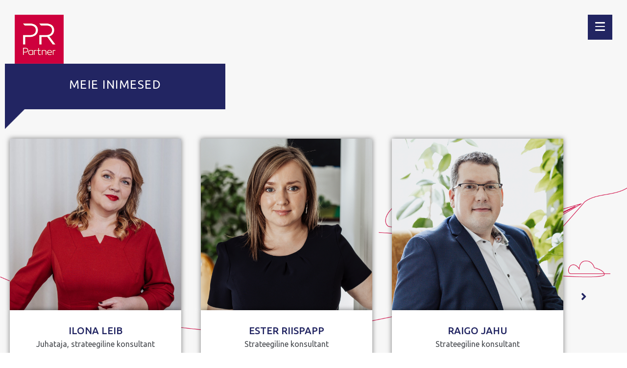

--- FILE ---
content_type: text/html; charset=UTF-8
request_url: https://www.prpartner.ee/meie-inimesed/
body_size: 16253
content:
<!DOCTYPE html><html lang="et"><head >	<meta charset="UTF-8" />
	<meta name="viewport" content="width=device-width, initial-scale=1" />
	
<!-- Simple SEO Improvements - 2.2.7 -->
<meta name="robots" content="max-image-preview:large">
<meta name="description" content="Meie inimesed ILONA LEIB Juhataja, strateegiline konsultant +372 516 5654ilona@prpartner.ee LOE ROHKEM ESTER RIISPAPP Strateegiline konsultant +372 529 9347ester@prpartner.ee LOE ROHKEM RAIGO JAHU Strateegiline konsultant +372 527 6121raigo@prpartner.ee LOE ROHKEM HELENA HALLER Konsultant +372 552 3207helena@prpartner.ee LOE ROHKEM MARIN SOOMETS Kommunikatsiooni projektijuht +372 56568521marin@prpartner.ee LOE ROHKEM Kommunikatsiooni projektijuht, tule meile tööle!">
<script type="application/ld+json" id="simple-seo-improvements-json-ld">
{"@context":"https://schema.org","@graph":[{"@type":"Article","@id":"https://www.prpartner.ee/meie-inimesed/#article","isPartOf":{"@id":"https://www.prpartner.ee/meie-inimesed/"},"wordCount":43,"headline":"Meie inimesed","commentCount":0,"author":{"@type":"Person","@id":"https://www.prpartner.ee/#/schema/person/64c19b97af0dc48df1e379bc94911e2b","name":"pjk_haldur","url":"https://www.prpartner.ee/author/pjk_haldur/","image":{"@type":"ImageObject","inLanguage":"et","@id":"https://www.prpartner.ee/#/schema/person/image/","url":"https://secure.gravatar.com/avatar/4731fb9b2f37be7ac47c709db11fd48b9e17b2456f5d4fd1d0479c5a0cc4c9ef?s=512&d=mm&r=g","contentUrl":"https://secure.gravatar.com/avatar/4731fb9b2f37be7ac47c709db11fd48b9e17b2456f5d4fd1d0479c5a0cc4c9ef?s=512&d=mm&r=g","caption":"pjk_haldur"}},"inLanguage":"et"},{"@type":"WebPage","@id":"https://www.prpartner.ee/meie-inimesed/","url":"https://www.prpartner.ee/meie-inimesed/","isPartOf":{"@id":"https://www.prpartner.ee/#website"},"inLanguage":"et","potentialAction":[{"@type":"ReadAction","target":["https://www.prpartner.ee/meie-inimesed/"]}]},{"@type":"BreadcrumbList","@id":"https://www.prpartner.ee/#breadcrumb","itemListElement":[{"@type":"ListItem","position":1,"name":"Home Page","item":"https://www.prpartner.ee"},{"@type":"ListItem","name":"Meie inimesed","position":2}]},{"@type":"WebSite","@id":"https://www.prpartner.ee/#website","url":"https://www.prpartner.ee/","name":"PR Partner","description":"Sõnal on jõud","potentialAction":[{"@type":"SearchAction","target":{"@type":"EntryPoint","urlTemplate":"https://www.prpartner.ee/?s={search_term_string}"},"query-input":"required name=search_term_string"}]}]}
</script>

<!-- /Simple SEO Improvements -->
<title>Meie inimesed &#8211; PR Partner</title>
<meta name='robots' content='max-image-preview:large' />
<link rel="alternate" hreflang="et" href="https://www.prpartner.ee/meie-inimesed/" />
<link rel="alternate" hreflang="en" href="https://www.prpartner.ee/en/our-team/" />
<link rel="alternate" hreflang="x-default" href="https://www.prpartner.ee/meie-inimesed/" />
<link rel="alternate" title="oEmbed (JSON)" type="application/json+oembed" href="https://www.prpartner.ee/wp-json/oembed/1.0/embed?url=https%3A%2F%2Fwww.prpartner.ee%2Fmeie-inimesed%2F" />
<link rel="alternate" title="oEmbed (XML)" type="text/xml+oembed" href="https://www.prpartner.ee/wp-json/oembed/1.0/embed?url=https%3A%2F%2Fwww.prpartner.ee%2Fmeie-inimesed%2F&#038;format=xml" />
<style id='wp-img-auto-sizes-contain-inline-css' type='text/css'>
img:is([sizes=auto i],[sizes^="auto," i]){contain-intrinsic-size:3000px 1500px}
/*# sourceURL=wp-img-auto-sizes-contain-inline-css */
</style>
<link rel='stylesheet' id='font-awesome-5-all-css' href='https://www.prpartner.ee/wp-content/plugins/elementor/assets/lib/font-awesome/css/all.min.css?ver=3.34.2' type='text/css' media='all' />
<link rel='stylesheet' id='font-awesome-4-shim-css' href='https://www.prpartner.ee/wp-content/plugins/elementor/assets/lib/font-awesome/css/v4-shims.min.css?ver=3.34.2' type='text/css' media='all' />
<link rel='stylesheet' id='jupiterx-child-css' href='https://www.prpartner.ee/wp-content/themes/jupiterx-child/assets/css/style.css?ver=6.9' type='text/css' media='all' />
<style id='wp-emoji-styles-inline-css' type='text/css'>

	img.wp-smiley, img.emoji {
		display: inline !important;
		border: none !important;
		box-shadow: none !important;
		height: 1em !important;
		width: 1em !important;
		margin: 0 0.07em !important;
		vertical-align: -0.1em !important;
		background: none !important;
		padding: 0 !important;
	}
/*# sourceURL=wp-emoji-styles-inline-css */
</style>
<style id='classic-theme-styles-inline-css' type='text/css'>
/*! This file is auto-generated */
.wp-block-button__link{color:#fff;background-color:#32373c;border-radius:9999px;box-shadow:none;text-decoration:none;padding:calc(.667em + 2px) calc(1.333em + 2px);font-size:1.125em}.wp-block-file__button{background:#32373c;color:#fff;text-decoration:none}
/*# sourceURL=/wp-includes/css/classic-themes.min.css */
</style>
<style id='global-styles-inline-css' type='text/css'>
:root{--wp--preset--aspect-ratio--square: 1;--wp--preset--aspect-ratio--4-3: 4/3;--wp--preset--aspect-ratio--3-4: 3/4;--wp--preset--aspect-ratio--3-2: 3/2;--wp--preset--aspect-ratio--2-3: 2/3;--wp--preset--aspect-ratio--16-9: 16/9;--wp--preset--aspect-ratio--9-16: 9/16;--wp--preset--color--black: #000000;--wp--preset--color--cyan-bluish-gray: #abb8c3;--wp--preset--color--white: #ffffff;--wp--preset--color--pale-pink: #f78da7;--wp--preset--color--vivid-red: #cf2e2e;--wp--preset--color--luminous-vivid-orange: #ff6900;--wp--preset--color--luminous-vivid-amber: #fcb900;--wp--preset--color--light-green-cyan: #7bdcb5;--wp--preset--color--vivid-green-cyan: #00d084;--wp--preset--color--pale-cyan-blue: #8ed1fc;--wp--preset--color--vivid-cyan-blue: #0693e3;--wp--preset--color--vivid-purple: #9b51e0;--wp--preset--gradient--vivid-cyan-blue-to-vivid-purple: linear-gradient(135deg,rgb(6,147,227) 0%,rgb(155,81,224) 100%);--wp--preset--gradient--light-green-cyan-to-vivid-green-cyan: linear-gradient(135deg,rgb(122,220,180) 0%,rgb(0,208,130) 100%);--wp--preset--gradient--luminous-vivid-amber-to-luminous-vivid-orange: linear-gradient(135deg,rgb(252,185,0) 0%,rgb(255,105,0) 100%);--wp--preset--gradient--luminous-vivid-orange-to-vivid-red: linear-gradient(135deg,rgb(255,105,0) 0%,rgb(207,46,46) 100%);--wp--preset--gradient--very-light-gray-to-cyan-bluish-gray: linear-gradient(135deg,rgb(238,238,238) 0%,rgb(169,184,195) 100%);--wp--preset--gradient--cool-to-warm-spectrum: linear-gradient(135deg,rgb(74,234,220) 0%,rgb(151,120,209) 20%,rgb(207,42,186) 40%,rgb(238,44,130) 60%,rgb(251,105,98) 80%,rgb(254,248,76) 100%);--wp--preset--gradient--blush-light-purple: linear-gradient(135deg,rgb(255,206,236) 0%,rgb(152,150,240) 100%);--wp--preset--gradient--blush-bordeaux: linear-gradient(135deg,rgb(254,205,165) 0%,rgb(254,45,45) 50%,rgb(107,0,62) 100%);--wp--preset--gradient--luminous-dusk: linear-gradient(135deg,rgb(255,203,112) 0%,rgb(199,81,192) 50%,rgb(65,88,208) 100%);--wp--preset--gradient--pale-ocean: linear-gradient(135deg,rgb(255,245,203) 0%,rgb(182,227,212) 50%,rgb(51,167,181) 100%);--wp--preset--gradient--electric-grass: linear-gradient(135deg,rgb(202,248,128) 0%,rgb(113,206,126) 100%);--wp--preset--gradient--midnight: linear-gradient(135deg,rgb(2,3,129) 0%,rgb(40,116,252) 100%);--wp--preset--font-size--small: 13px;--wp--preset--font-size--medium: 20px;--wp--preset--font-size--large: 36px;--wp--preset--font-size--x-large: 42px;--wp--preset--spacing--20: 0.44rem;--wp--preset--spacing--30: 0.67rem;--wp--preset--spacing--40: 1rem;--wp--preset--spacing--50: 1.5rem;--wp--preset--spacing--60: 2.25rem;--wp--preset--spacing--70: 3.38rem;--wp--preset--spacing--80: 5.06rem;--wp--preset--shadow--natural: 6px 6px 9px rgba(0, 0, 0, 0.2);--wp--preset--shadow--deep: 12px 12px 50px rgba(0, 0, 0, 0.4);--wp--preset--shadow--sharp: 6px 6px 0px rgba(0, 0, 0, 0.2);--wp--preset--shadow--outlined: 6px 6px 0px -3px rgb(255, 255, 255), 6px 6px rgb(0, 0, 0);--wp--preset--shadow--crisp: 6px 6px 0px rgb(0, 0, 0);}:where(.is-layout-flex){gap: 0.5em;}:where(.is-layout-grid){gap: 0.5em;}body .is-layout-flex{display: flex;}.is-layout-flex{flex-wrap: wrap;align-items: center;}.is-layout-flex > :is(*, div){margin: 0;}body .is-layout-grid{display: grid;}.is-layout-grid > :is(*, div){margin: 0;}:where(.wp-block-columns.is-layout-flex){gap: 2em;}:where(.wp-block-columns.is-layout-grid){gap: 2em;}:where(.wp-block-post-template.is-layout-flex){gap: 1.25em;}:where(.wp-block-post-template.is-layout-grid){gap: 1.25em;}.has-black-color{color: var(--wp--preset--color--black) !important;}.has-cyan-bluish-gray-color{color: var(--wp--preset--color--cyan-bluish-gray) !important;}.has-white-color{color: var(--wp--preset--color--white) !important;}.has-pale-pink-color{color: var(--wp--preset--color--pale-pink) !important;}.has-vivid-red-color{color: var(--wp--preset--color--vivid-red) !important;}.has-luminous-vivid-orange-color{color: var(--wp--preset--color--luminous-vivid-orange) !important;}.has-luminous-vivid-amber-color{color: var(--wp--preset--color--luminous-vivid-amber) !important;}.has-light-green-cyan-color{color: var(--wp--preset--color--light-green-cyan) !important;}.has-vivid-green-cyan-color{color: var(--wp--preset--color--vivid-green-cyan) !important;}.has-pale-cyan-blue-color{color: var(--wp--preset--color--pale-cyan-blue) !important;}.has-vivid-cyan-blue-color{color: var(--wp--preset--color--vivid-cyan-blue) !important;}.has-vivid-purple-color{color: var(--wp--preset--color--vivid-purple) !important;}.has-black-background-color{background-color: var(--wp--preset--color--black) !important;}.has-cyan-bluish-gray-background-color{background-color: var(--wp--preset--color--cyan-bluish-gray) !important;}.has-white-background-color{background-color: var(--wp--preset--color--white) !important;}.has-pale-pink-background-color{background-color: var(--wp--preset--color--pale-pink) !important;}.has-vivid-red-background-color{background-color: var(--wp--preset--color--vivid-red) !important;}.has-luminous-vivid-orange-background-color{background-color: var(--wp--preset--color--luminous-vivid-orange) !important;}.has-luminous-vivid-amber-background-color{background-color: var(--wp--preset--color--luminous-vivid-amber) !important;}.has-light-green-cyan-background-color{background-color: var(--wp--preset--color--light-green-cyan) !important;}.has-vivid-green-cyan-background-color{background-color: var(--wp--preset--color--vivid-green-cyan) !important;}.has-pale-cyan-blue-background-color{background-color: var(--wp--preset--color--pale-cyan-blue) !important;}.has-vivid-cyan-blue-background-color{background-color: var(--wp--preset--color--vivid-cyan-blue) !important;}.has-vivid-purple-background-color{background-color: var(--wp--preset--color--vivid-purple) !important;}.has-black-border-color{border-color: var(--wp--preset--color--black) !important;}.has-cyan-bluish-gray-border-color{border-color: var(--wp--preset--color--cyan-bluish-gray) !important;}.has-white-border-color{border-color: var(--wp--preset--color--white) !important;}.has-pale-pink-border-color{border-color: var(--wp--preset--color--pale-pink) !important;}.has-vivid-red-border-color{border-color: var(--wp--preset--color--vivid-red) !important;}.has-luminous-vivid-orange-border-color{border-color: var(--wp--preset--color--luminous-vivid-orange) !important;}.has-luminous-vivid-amber-border-color{border-color: var(--wp--preset--color--luminous-vivid-amber) !important;}.has-light-green-cyan-border-color{border-color: var(--wp--preset--color--light-green-cyan) !important;}.has-vivid-green-cyan-border-color{border-color: var(--wp--preset--color--vivid-green-cyan) !important;}.has-pale-cyan-blue-border-color{border-color: var(--wp--preset--color--pale-cyan-blue) !important;}.has-vivid-cyan-blue-border-color{border-color: var(--wp--preset--color--vivid-cyan-blue) !important;}.has-vivid-purple-border-color{border-color: var(--wp--preset--color--vivid-purple) !important;}.has-vivid-cyan-blue-to-vivid-purple-gradient-background{background: var(--wp--preset--gradient--vivid-cyan-blue-to-vivid-purple) !important;}.has-light-green-cyan-to-vivid-green-cyan-gradient-background{background: var(--wp--preset--gradient--light-green-cyan-to-vivid-green-cyan) !important;}.has-luminous-vivid-amber-to-luminous-vivid-orange-gradient-background{background: var(--wp--preset--gradient--luminous-vivid-amber-to-luminous-vivid-orange) !important;}.has-luminous-vivid-orange-to-vivid-red-gradient-background{background: var(--wp--preset--gradient--luminous-vivid-orange-to-vivid-red) !important;}.has-very-light-gray-to-cyan-bluish-gray-gradient-background{background: var(--wp--preset--gradient--very-light-gray-to-cyan-bluish-gray) !important;}.has-cool-to-warm-spectrum-gradient-background{background: var(--wp--preset--gradient--cool-to-warm-spectrum) !important;}.has-blush-light-purple-gradient-background{background: var(--wp--preset--gradient--blush-light-purple) !important;}.has-blush-bordeaux-gradient-background{background: var(--wp--preset--gradient--blush-bordeaux) !important;}.has-luminous-dusk-gradient-background{background: var(--wp--preset--gradient--luminous-dusk) !important;}.has-pale-ocean-gradient-background{background: var(--wp--preset--gradient--pale-ocean) !important;}.has-electric-grass-gradient-background{background: var(--wp--preset--gradient--electric-grass) !important;}.has-midnight-gradient-background{background: var(--wp--preset--gradient--midnight) !important;}.has-small-font-size{font-size: var(--wp--preset--font-size--small) !important;}.has-medium-font-size{font-size: var(--wp--preset--font-size--medium) !important;}.has-large-font-size{font-size: var(--wp--preset--font-size--large) !important;}.has-x-large-font-size{font-size: var(--wp--preset--font-size--x-large) !important;}
:where(.wp-block-post-template.is-layout-flex){gap: 1.25em;}:where(.wp-block-post-template.is-layout-grid){gap: 1.25em;}
:where(.wp-block-term-template.is-layout-flex){gap: 1.25em;}:where(.wp-block-term-template.is-layout-grid){gap: 1.25em;}
:where(.wp-block-columns.is-layout-flex){gap: 2em;}:where(.wp-block-columns.is-layout-grid){gap: 2em;}
:root :where(.wp-block-pullquote){font-size: 1.5em;line-height: 1.6;}
/*# sourceURL=global-styles-inline-css */
</style>
<link rel='stylesheet' id='wpml-legacy-horizontal-list-0-css' href='https://www.prpartner.ee/wp-content/plugins/sitepress-multilingual-cms/templates/language-switchers/legacy-list-horizontal/style.min.css?ver=1' type='text/css' media='all' />
<link rel='stylesheet' id='wpml-menu-item-0-css' href='https://www.prpartner.ee/wp-content/plugins/sitepress-multilingual-cms/templates/language-switchers/menu-item/style.min.css?ver=1' type='text/css' media='all' />
<link rel='stylesheet' id='jupiterx-popups-animation-css' href='https://www.prpartner.ee/wp-content/plugins/jupiterx-core/includes/extensions/raven/assets/lib/animate/animate.min.css?ver=4.8.11' type='text/css' media='all' />
<link rel='stylesheet' id='jupiterx-css' href='https://www.prpartner.ee/wp-content/uploads/jupiterx/compiler/jupiterx/b826372.css?ver=4.8.11' type='text/css' media='all' />
<link rel='stylesheet' id='jupiterx-elements-dynamic-styles-css' href='https://www.prpartner.ee/wp-content/uploads/jupiterx/compiler/jupiterx-elements-dynamic-styles/4b85bc6.css?ver=4.8.11' type='text/css' media='all' />
<link rel='stylesheet' id='elementor-icons-css' href='https://www.prpartner.ee/wp-content/plugins/elementor/assets/lib/eicons/css/elementor-icons.min.css?ver=5.46.0' type='text/css' media='all' />
<link rel='stylesheet' id='elementor-frontend-css' href='https://www.prpartner.ee/wp-content/plugins/elementor/assets/css/frontend.min.css?ver=3.34.2' type='text/css' media='all' />
<link rel='stylesheet' id='font-awesome-css' href='https://www.prpartner.ee/wp-content/plugins/elementor/assets/lib/font-awesome/css/font-awesome.min.css?ver=4.7.0' type='text/css' media='all' />
<link rel='stylesheet' id='jupiterx-core-raven-frontend-css' href='https://www.prpartner.ee/wp-content/plugins/jupiterx-core/includes/extensions/raven/assets/css/frontend.min.css?ver=6.9' type='text/css' media='all' />
<link rel='stylesheet' id='elementor-post-4-css' href='https://www.prpartner.ee/wp-content/uploads/elementor/css/post-4.css?ver=1769144985' type='text/css' media='all' />
<link rel='stylesheet' id='flatpickr-css' href='https://www.prpartner.ee/wp-content/plugins/elementor/assets/lib/flatpickr/flatpickr.min.css?ver=4.6.13' type='text/css' media='all' />
<link rel='stylesheet' id='widget-image-css' href='https://www.prpartner.ee/wp-content/plugins/elementor/assets/css/widget-image.min.css?ver=3.34.2' type='text/css' media='all' />
<link rel='stylesheet' id='jet-elements-css' href='https://www.prpartner.ee/wp-content/plugins/jet-elements/assets/css/jet-elements.css?ver=2.7.5.1' type='text/css' media='all' />
<link rel='stylesheet' id='jet-carousel-css' href='https://www.prpartner.ee/wp-content/plugins/jet-elements/assets/css/addons/jet-carousel.css?ver=2.7.5.1' type='text/css' media='all' />
<link rel='stylesheet' id='jet-carousel-skin-css' href='https://www.prpartner.ee/wp-content/plugins/jet-elements/assets/css/skin/jet-carousel.css?ver=2.7.5.1' type='text/css' media='all' />
<link rel='stylesheet' id='jet-banner-css' href='https://www.prpartner.ee/wp-content/plugins/jet-elements/assets/css/addons/jet-banner.css?ver=2.7.5.1' type='text/css' media='all' />
<link rel='stylesheet' id='e-animation-grow-css' href='https://www.prpartner.ee/wp-content/plugins/elementor/assets/lib/animations/styles/e-animation-grow.min.css?ver=3.34.2' type='text/css' media='all' />
<link rel='stylesheet' id='e-animation-shrink-css' href='https://www.prpartner.ee/wp-content/plugins/elementor/assets/lib/animations/styles/e-animation-shrink.min.css?ver=3.34.2' type='text/css' media='all' />
<link rel='stylesheet' id='e-animation-pulse-css' href='https://www.prpartner.ee/wp-content/plugins/elementor/assets/lib/animations/styles/e-animation-pulse.min.css?ver=3.34.2' type='text/css' media='all' />
<link rel='stylesheet' id='e-animation-pop-css' href='https://www.prpartner.ee/wp-content/plugins/elementor/assets/lib/animations/styles/e-animation-pop.min.css?ver=3.34.2' type='text/css' media='all' />
<link rel='stylesheet' id='e-animation-grow-rotate-css' href='https://www.prpartner.ee/wp-content/plugins/elementor/assets/lib/animations/styles/e-animation-grow-rotate.min.css?ver=3.34.2' type='text/css' media='all' />
<link rel='stylesheet' id='e-animation-wobble-skew-css' href='https://www.prpartner.ee/wp-content/plugins/elementor/assets/lib/animations/styles/e-animation-wobble-skew.min.css?ver=3.34.2' type='text/css' media='all' />
<link rel='stylesheet' id='e-animation-buzz-out-css' href='https://www.prpartner.ee/wp-content/plugins/elementor/assets/lib/animations/styles/e-animation-buzz-out.min.css?ver=3.34.2' type='text/css' media='all' />
<link rel='stylesheet' id='elementor-post-1125-css' href='https://www.prpartner.ee/wp-content/uploads/elementor/css/post-1125.css?ver=1769191974' type='text/css' media='all' />
<link rel='stylesheet' id='elementor-post-13-css' href='https://www.prpartner.ee/wp-content/uploads/elementor/css/post-13.css?ver=1769144986' type='text/css' media='all' />
<link rel='stylesheet' id='elementor-gf-local-ubuntu-css' href='https://www.prpartner.ee/wp-content/uploads/elementor/google-fonts/css/ubuntu.css?ver=1742231817' type='text/css' media='all' />
<link rel='stylesheet' id='elementor-gf-local-josefinsans-css' href='https://www.prpartner.ee/wp-content/uploads/elementor/google-fonts/css/josefinsans.css?ver=1742231818' type='text/css' media='all' />
<link rel='stylesheet' id='elementor-icons-shared-0-css' href='https://www.prpartner.ee/wp-content/plugins/elementor/assets/lib/font-awesome/css/fontawesome.min.css?ver=5.15.3' type='text/css' media='all' />
<link rel='stylesheet' id='elementor-icons-fa-solid-css' href='https://www.prpartner.ee/wp-content/plugins/elementor/assets/lib/font-awesome/css/solid.min.css?ver=5.15.3' type='text/css' media='all' />
<script type="text/javascript" id="wpml-cookie-js-extra">
/* <![CDATA[ */
var wpml_cookies = {"wp-wpml_current_language":{"value":"et","expires":1,"path":"/"}};
var wpml_cookies = {"wp-wpml_current_language":{"value":"et","expires":1,"path":"/"}};
//# sourceURL=wpml-cookie-js-extra
/* ]]> */
</script>
<script type="text/javascript" src="https://www.prpartner.ee/wp-content/plugins/sitepress-multilingual-cms/res/js/cookies/language-cookie.js?ver=486900" id="wpml-cookie-js" defer="defer" data-wp-strategy="defer"></script>
<script type="text/javascript" src="https://www.prpartner.ee/wp-content/plugins/elementor/assets/lib/font-awesome/js/v4-shims.min.js?ver=3.34.2" id="font-awesome-4-shim-js"></script>
<script type="text/javascript" src="https://www.prpartner.ee/wp-includes/js/jquery/jquery.min.js?ver=3.7.1" id="jquery-core-js"></script>
<script type="text/javascript" src="https://www.prpartner.ee/wp-includes/js/jquery/jquery-migrate.min.js?ver=3.4.1" id="jquery-migrate-js"></script>
<script type="text/javascript" src="https://www.prpartner.ee/wp-content/themes/jupiterx/lib/admin/assets/lib/webfont/webfont.min.js?ver=1.6.26" id="jupiterx-webfont-js"></script>
<script type="text/javascript" id="jupiterx-webfont-js-after">
/* <![CDATA[ */
WebFont.load({
				google: {
					families: ['Ubuntu:100,200,300,400,500,600,700,800,900,100italic,200italic,300italic,400italic,500italic,600italic,700italic,800italic,900italic']
				}
			});
//# sourceURL=jupiterx-webfont-js-after
/* ]]> */
</script>
<script type="text/javascript" src="https://www.prpartner.ee/wp-content/themes/jupiterx/lib/assets/dist/js/utils.min.js?ver=4.8.11" id="jupiterx-utils-js"></script>

<!-- OG: 3.3.8 --><link rel="image_src" href="https://www.prpartner.ee/wp-content/uploads/2023/09/nurk1.png"><meta name="msapplication-TileImage" content="https://www.prpartner.ee/wp-content/uploads/2023/09/nurk1.png">
<meta property="og:image" content="https://www.prpartner.ee/wp-content/uploads/2023/09/nurk1.png"><meta property="og:image:secure_url" content="https://www.prpartner.ee/wp-content/uploads/2023/09/nurk1.png"><meta property="og:image:width" content="96"><meta property="og:image:height" content="96"><meta property="og:image:alt" content="nurk1"><meta property="og:image:type" content="image/png"><meta property="og:image" content="https://www.prpartner.ee/wp-content/uploads/2024/01/Ilona-Leib-kodulehe-foto.jpg"><meta property="og:image:secure_url" content="https://www.prpartner.ee/wp-content/uploads/2024/01/Ilona-Leib-kodulehe-foto.jpg"><meta property="og:image:width" content="1200"><meta property="og:image:height" content="1200"><meta property="og:image:alt" content="Ilona Leib kodulehe foto"><meta property="og:image:type" content="image/jpeg"><meta property="og:image" content="https://www.prpartner.ee/wp-content/uploads/2023/11/Ester.jpg"><meta property="og:image:secure_url" content="https://www.prpartner.ee/wp-content/uploads/2023/11/Ester.jpg"><meta property="og:image:width" content="1200"><meta property="og:image:height" content="1200"><meta property="og:image:alt" content="Ester"><meta property="og:image:type" content="image/jpeg"><meta property="og:image" content="https://www.prpartner.ee/wp-content/uploads/2023/11/Raigo.jpg"><meta property="og:image:secure_url" content="https://www.prpartner.ee/wp-content/uploads/2023/11/Raigo.jpg"><meta property="og:image:width" content="1200"><meta property="og:image:height" content="1200"><meta property="og:image:alt" content="Raigo"><meta property="og:image:type" content="image/jpeg"><meta property="og:image" content="https://www.prpartner.ee/wp-content/uploads/2023/11/Helena.jpg"><meta property="og:image:secure_url" content="https://www.prpartner.ee/wp-content/uploads/2023/11/Helena.jpg"><meta property="og:image:width" content="1200"><meta property="og:image:height" content="1200"><meta property="og:image:alt" content="Helena"><meta property="og:image:type" content="image/jpeg"><meta property="og:image" content="https://www.prpartner.ee/wp-content/uploads/2023/11/Marin.jpg"><meta property="og:image:secure_url" content="https://www.prpartner.ee/wp-content/uploads/2023/11/Marin.jpg"><meta property="og:image:width" content="1200"><meta property="og:image:height" content="1200"><meta property="og:image:alt" content="Marin"><meta property="og:image:type" content="image/jpeg"><meta property="og:description" content="Meie inimesed ILONA LEIBJuhataja, strateegiline konsultant+372 516 5654ilona@prpartner.eeLOE ROHKEM ESTER RIISPAPPStrateegiline konsultant+372 529 9347ester@prpartner.eeLOE ROHKEM RAIGO JAHUStrateegiline konsultant+372 527 6121raigo@prpartner.eeLOE ROHKEM HELENA HALLERKonsultant+372 552 3207helena@prpartner.eeLOE ROHKEM MARIN SOOMETSKommunikatsiooni projektijuht+372 56568521marin@prpartner.eeLOE ROHKEM Kommunikatsiooni projektijuht, tule meile tööle!"><meta property="og:type" content="article"><meta property="og:locale" content="et"><meta property="og:locale:alternate" content="en_US"><meta property="og:site_name" content="PR Partner"><meta property="og:title" content="Meie inimesed"><meta property="og:url" content="https://www.prpartner.ee/meie-inimesed/"><meta property="og:updated_time" content="2024-11-28T10:08:47+00:00">
<meta property="article:published_time" content="2023-09-21T10:01:18+00:00"><meta property="article:modified_time" content="2024-11-28T10:08:47+00:00"><meta property="article:author:username" content="pjk_haldur">
<meta property="twitter:partner" content="ogwp"><meta property="twitter:card" content="summary"><meta property="twitter:image" content="https://www.prpartner.ee/wp-content/uploads/2023/09/nurk1.png"><meta property="twitter:image:alt" content="nurk1"><meta property="twitter:title" content="Meie inimesed"><meta property="twitter:description" content="Meie inimesed ILONA LEIBJuhataja, strateegiline konsultant+372 516 5654ilona@prpartner.eeLOE ROHKEM ESTER RIISPAPPStrateegiline konsultant+372 529 9347ester@prpartner.eeLOE ROHKEM RAIGO..."><meta property="twitter:url" content="https://www.prpartner.ee/meie-inimesed/"><meta property="twitter:label1" content="Reading time"><meta property="twitter:data1" content="Less than a minute">

<meta property="profile:username" content="pjk_haldur">
<!-- /OG -->

<link rel="https://api.w.org/" href="https://www.prpartner.ee/wp-json/" /><link rel="alternate" title="JSON" type="application/json" href="https://www.prpartner.ee/wp-json/wp/v2/pages/1125" /><link rel="EditURI" type="application/rsd+xml" title="RSD" href="https://www.prpartner.ee/xmlrpc.php?rsd" />
<meta name="generator" content="WordPress 6.9" />
<link rel="canonical" href="https://www.prpartner.ee/meie-inimesed/" />
<link rel='shortlink' href='https://www.prpartner.ee/?p=1125' />
<meta name="generator" content="WPML ver:4.8.6 stt:1,15;" />
<!-- Analytics by WP Statistics - https://wp-statistics.com -->
<meta name="generator" content="Elementor 3.34.2; features: additional_custom_breakpoints; settings: css_print_method-external, google_font-enabled, font_display-swap">
			<style>
				.e-con.e-parent:nth-of-type(n+4):not(.e-lazyloaded):not(.e-no-lazyload),
				.e-con.e-parent:nth-of-type(n+4):not(.e-lazyloaded):not(.e-no-lazyload) * {
					background-image: none !important;
				}
				@media screen and (max-height: 1024px) {
					.e-con.e-parent:nth-of-type(n+3):not(.e-lazyloaded):not(.e-no-lazyload),
					.e-con.e-parent:nth-of-type(n+3):not(.e-lazyloaded):not(.e-no-lazyload) * {
						background-image: none !important;
					}
				}
				@media screen and (max-height: 640px) {
					.e-con.e-parent:nth-of-type(n+2):not(.e-lazyloaded):not(.e-no-lazyload),
					.e-con.e-parent:nth-of-type(n+2):not(.e-lazyloaded):not(.e-no-lazyload) * {
						background-image: none !important;
					}
				}
			</style>
			<link rel="icon" href="https://www.prpartner.ee/wp-content/uploads/2023/09/cropped-PRpartner-32x32.png" sizes="32x32" />
<link rel="icon" href="https://www.prpartner.ee/wp-content/uploads/2023/09/cropped-PRpartner-192x192.png" sizes="192x192" />
<link rel="apple-touch-icon" href="https://www.prpartner.ee/wp-content/uploads/2023/09/cropped-PRpartner-180x180.png" />
<meta name="msapplication-TileImage" content="https://www.prpartner.ee/wp-content/uploads/2023/09/cropped-PRpartner-270x270.png" />
</head><body class="wp-singular page-template page-template-elementor_header_footer page page-id-1125 wp-theme-jupiterx wp-child-theme-jupiterx-child no-js elementor-default elementor-template-full-width elementor-kit-4 elementor-page elementor-page-1125 jupiterx-header-fixed jupiterx-header-overlapped jupiterx-header-overlapped-tablet jupiterx-header-overlapped-mobile" itemscope="itemscope" itemtype="http://schema.org/WebPage"><a class="jupiterx-a11y jupiterx-a11y-skip-navigation-link" href="#jupiterx-main">Skip to content</a><div class="jupiterx-site"><header class="jupiterx-header jupiterx-header-custom" data-jupiterx-settings="{&quot;breakpoint&quot;:&quot;767.98&quot;,&quot;template&quot;:&quot;13&quot;,&quot;behavior&quot;:&quot;fixed&quot;,&quot;position&quot;:&quot;top&quot;,&quot;overlap&quot;:&quot;desktop,tablet,mobile&quot;}" role="banner" itemscope="itemscope" itemtype="http://schema.org/WPHeader">		<header data-elementor-type="header" data-elementor-id="13" class="elementor elementor-13" data-elementor-post-type="elementor_library">
					<section class="elementor-section elementor-top-section elementor-element elementor-element-c6aef1d elementor-section-full_width elementor-section-height-min-height elementor-section-items-stretch elementor-section-height-default" data-id="c6aef1d" data-element_type="section" data-settings="{&quot;jet_parallax_layout_list&quot;:[{&quot;jet_parallax_layout_image&quot;:{&quot;url&quot;:&quot;&quot;,&quot;id&quot;:&quot;&quot;,&quot;size&quot;:&quot;&quot;},&quot;_id&quot;:&quot;683131b&quot;,&quot;jet_parallax_layout_image_tablet&quot;:{&quot;url&quot;:&quot;&quot;,&quot;id&quot;:&quot;&quot;,&quot;size&quot;:&quot;&quot;},&quot;jet_parallax_layout_image_mobile&quot;:{&quot;url&quot;:&quot;&quot;,&quot;id&quot;:&quot;&quot;,&quot;size&quot;:&quot;&quot;},&quot;jet_parallax_layout_speed&quot;:{&quot;unit&quot;:&quot;%&quot;,&quot;size&quot;:&quot;50&quot;,&quot;sizes&quot;:[]},&quot;jet_parallax_layout_bg_x&quot;:&quot;50&quot;,&quot;jet_parallax_layout_bg_y&quot;:&quot;50&quot;,&quot;jet_parallax_layout_type&quot;:&quot;scroll&quot;,&quot;jet_parallax_layout_direction&quot;:null,&quot;jet_parallax_layout_fx_direction&quot;:null,&quot;jet_parallax_layout_z_index&quot;:&quot;&quot;,&quot;jet_parallax_layout_bg_x_tablet&quot;:&quot;&quot;,&quot;jet_parallax_layout_bg_x_mobile&quot;:&quot;&quot;,&quot;jet_parallax_layout_bg_y_tablet&quot;:&quot;&quot;,&quot;jet_parallax_layout_bg_y_mobile&quot;:&quot;&quot;,&quot;jet_parallax_layout_bg_size&quot;:&quot;auto&quot;,&quot;jet_parallax_layout_bg_size_tablet&quot;:&quot;&quot;,&quot;jet_parallax_layout_bg_size_mobile&quot;:&quot;&quot;,&quot;jet_parallax_layout_animation_prop&quot;:&quot;transform&quot;,&quot;jet_parallax_layout_on&quot;:[&quot;desktop&quot;,&quot;tablet&quot;]}],&quot;background_background&quot;:&quot;classic&quot;}">
						<div class="elementor-container elementor-column-gap-default">
					<div class="elementor-column elementor-col-50 elementor-top-column elementor-element elementor-element-bcf9682" data-id="bcf9682" data-element_type="column" data-settings="{&quot;background_background&quot;:&quot;classic&quot;}">
			<div class="elementor-widget-wrap elementor-element-populated">
						<div class="elementor-element elementor-element-a8edaf9 elementor-widget elementor-widget-raven-site-logo" data-id="a8edaf9" data-element_type="widget" data-widget_type="raven-site-logo.default">
				<div class="elementor-widget-container">
							<div class="raven-widget-wrapper">
			<div class="raven-site-logo raven-site-logo-customizer">
									<a class="raven-site-logo-link" href="https://www.prpartner.ee">
								<picture><img src="https://www.prpartner.ee/wp-content/uploads/2023/09/PRpartner.png" alt="PR Partner" data-no-lazy="1" /></picture>									</a>
							</div>
		</div>
						</div>
				</div>
					</div>
		</div>
				<div class="elementor-column elementor-col-50 elementor-top-column elementor-element elementor-element-ddb6921" data-id="ddb6921" data-element_type="column" data-settings="{&quot;background_background&quot;:&quot;classic&quot;}">
			<div class="elementor-widget-wrap elementor-element-populated">
						<div class="elementor-element elementor-element-b726f78 elementor-widget__width-auto raven-breakpoint-desktop elementor-widget elementor-widget-raven-nav-menu" data-id="b726f78" data-element_type="widget" data-settings="{&quot;mobile_layout&quot;:&quot;full-screen&quot;,&quot;submenu_icon&quot;:&quot;&lt;svg 0=\&quot;fas fa-chevron-down\&quot; class=\&quot;e-font-icon-svg e-fas-chevron-down\&quot;&gt;\n\t\t\t\t\t&lt;use xlink:href=\&quot;#fas-chevron-down\&quot;&gt;\n\t\t\t\t\t\t&lt;symbol id=\&quot;fas-chevron-down\&quot; viewBox=\&quot;0 0 448 512\&quot;&gt;\n\t\t\t\t\t\t\t&lt;path d=\&quot;M207.029 381.476L12.686 187.132c-9.373-9.373-9.373-24.569 0-33.941l22.667-22.667c9.357-9.357 24.522-9.375 33.901-.04L224 284.505l154.745-154.021c9.379-9.335 24.544-9.317 33.901.04l22.667 22.667c9.373 9.373 9.373 24.569 0 33.941L240.971 381.476c-9.373 9.372-24.569 9.372-33.942 0z\&quot;&gt;&lt;\/path&gt;\n\t\t\t\t\t\t&lt;\/symbol&gt;\n\t\t\t\t\t&lt;\/use&gt;\n\t\t\t\t&lt;\/svg&gt;&quot;,&quot;mobile_menu_item_full_width&quot;:&quot;no&quot;}" data-widget_type="raven-nav-menu.default">
				<div class="elementor-widget-container">
							<nav class="raven-nav-menu-main raven-nav-menu-horizontal raven-nav-menu-tablet- raven-nav-menu-mobile- raven-nav-icons-hidden-tablet raven-nav-icons-hidden-mobile">
			<ul id="menu-b726f78" class="raven-nav-menu"><li class="menu-item menu-item-type-post_type menu-item-object-page menu-item-home menu-item-12"><a href="https://www.prpartner.ee/" class="raven-menu-item raven-link-item ">Esileht</a></li>
<li class="menu-item menu-item-type-post_type menu-item-object-page menu-item-1637"><a href="https://www.prpartner.ee/meie-lugu/" class="raven-menu-item raven-link-item ">Meie lugu</a></li>
<li class="menu-item menu-item-type-post_type menu-item-object-page current-menu-item page_item page-item-1125 current_page_item menu-item-1130"><a href="https://www.prpartner.ee/meie-inimesed/" aria-current="page" class="raven-menu-item raven-link-item  raven-menu-item-active">Meie inimesed</a></li>
<li class="menu-item menu-item-type-post_type menu-item-object-page menu-item-has-children menu-item-1676"><a href="https://www.prpartner.ee/teenused/" class="raven-menu-item raven-link-item ">Teenused</a>
<ul class="0 sub-menu raven-submenu">
	<li class="menu-item menu-item-type-post_type menu-item-object-page menu-item-1944"><a href="https://www.prpartner.ee/strateegiline-kommunikatsioon/" class="raven-submenu-item raven-link-item ">Strateegiline kommunikatsioon</a></li>
	<li class="menu-item menu-item-type-post_type menu-item-object-page menu-item-2009"><a href="https://www.prpartner.ee/kommunikatsioonistrateegia/" class="raven-submenu-item raven-link-item ">Kommunikatsioonistrateegia</a></li>
	<li class="menu-item menu-item-type-post_type menu-item-object-page menu-item-2010"><a href="https://www.prpartner.ee/kriisikommunikatsioon/" class="raven-submenu-item raven-link-item ">Kriisikommunikatsioon</a></li>
	<li class="menu-item menu-item-type-post_type menu-item-object-page menu-item-2011"><a href="https://www.prpartner.ee/kommunikatsiooni-planeerimine-ja-teostamine/" class="raven-submenu-item raven-link-item ">Kommunikatsiooni planeerimine ja teostamine</a></li>
	<li class="menu-item menu-item-type-post_type menu-item-object-page menu-item-2012"><a href="https://www.prpartner.ee/turunduskommunikatsioon/" class="raven-submenu-item raven-link-item ">Turunduskommunikatsioon</a></li>
	<li class="menu-item menu-item-type-post_type menu-item-object-page menu-item-2013"><a href="https://www.prpartner.ee/tooandja-branding-ja-sisekommunikatsioon/" class="raven-submenu-item raven-link-item ">Tööandja bränding ja sisekommunikatsioon</a></li>
	<li class="menu-item menu-item-type-post_type menu-item-object-page menu-item-2014"><a href="https://www.prpartner.ee/meediatoo/" class="raven-submenu-item raven-link-item ">Meediatöö</a></li>
	<li class="menu-item menu-item-type-post_type menu-item-object-page menu-item-2015"><a href="https://www.prpartner.ee/tekstid/" class="raven-submenu-item raven-link-item ">Tekstid</a></li>
	<li class="menu-item menu-item-type-post_type menu-item-object-page menu-item-2016"><a href="https://www.prpartner.ee/sotsiaalmeedia/" class="raven-submenu-item raven-link-item ">Sotsiaalmeedia</a></li>
	<li class="menu-item menu-item-type-post_type menu-item-object-page menu-item-2017"><a href="https://www.prpartner.ee/koolitused-ja-kaameratreeningud/" class="raven-submenu-item raven-link-item ">Koolitused ja kaameratreeningud</a></li>
	<li class="menu-item menu-item-type-post_type menu-item-object-page menu-item-2018"><a href="https://www.prpartner.ee/projektijuhtimine/" class="raven-submenu-item raven-link-item ">Projektijuhtimine</a></li>
	<li class="menu-item menu-item-type-post_type menu-item-object-page menu-item-2019"><a href="https://www.prpartner.ee/votmeisikute-noustamine-ja-partnersuhted/" class="raven-submenu-item raven-link-item ">Võtmeisikute nõustamine ja partnersuhted</a></li>
	<li class="menu-item menu-item-type-post_type menu-item-object-page menu-item-2020"><a href="https://www.prpartner.ee/sundmuste-korraldamine/" class="raven-submenu-item raven-link-item ">Sündmuste korraldamine</a></li>
</ul>
</li>
<li class="menu-item menu-item-type-post_type menu-item-object-page menu-item-1624"><a href="https://www.prpartner.ee/uudised-ja-blogi/" class="raven-menu-item raven-link-item ">Uudised ja blogi</a></li>
<li class="menu-item menu-item-type-post_type menu-item-object-page menu-item-1943"><a href="https://www.prpartner.ee/pr-boutiques-international/" class="raven-menu-item raven-link-item ">PR Boutiques International</a></li>
<li class="menu-item wpml-ls-slot-2 wpml-ls-item wpml-ls-item-et wpml-ls-current-language wpml-ls-menu-item wpml-ls-first-item menu-item-type-wpml_ls_menu_item menu-item-object-wpml_ls_menu_item menu-item-has-children menu-item-wpml-ls-2-et"><a href="https://www.prpartner.ee/meie-inimesed/" role="menuitem" class="raven-menu-item raven-link-item "><span class="wpml-ls-native" lang="et">Eesti</span></a>
<ul class="0 sub-menu raven-submenu">
	<li class="menu-item wpml-ls-slot-2 wpml-ls-item wpml-ls-item-en wpml-ls-menu-item wpml-ls-last-item menu-item-type-wpml_ls_menu_item menu-item-object-wpml_ls_menu_item menu-item-wpml-ls-2-en"><a title="Switch to English(English)" href="https://www.prpartner.ee/en/our-team/" aria-label="Switch to English(English)" role="menuitem" class="raven-submenu-item raven-link-item "><span class="wpml-ls-native" lang="en">English</span></a></li>
</ul>
</li>
</ul>		</nav>

		<div class="raven-nav-menu-toggle">

						<div class="raven-nav-menu-toggle-button ">
				
				<div class="hamburger hamburger--squeeze">
					<div class="hamburger-box">
						<div class="hamburger-inner"></div>
					</div>
				</div>
								</div>

		</div>
		<nav class="raven-nav-icons-hidden-tablet raven-nav-icons-hidden-mobile raven-nav-menu-mobile raven-nav-menu-full-screen">
										<div class="raven-nav-menu-close-button">
					<span class="raven-nav-menu-close-icon">&times;</span>
				</div>
						<div class="raven-container">
				<ul id="menu-mobile-b726f78" class="raven-nav-menu"><li class="menu-item menu-item-type-post_type menu-item-object-page menu-item-home menu-item-12"><a href="https://www.prpartner.ee/" class="raven-menu-item raven-link-item ">Esileht</a></li>
<li class="menu-item menu-item-type-post_type menu-item-object-page menu-item-1637"><a href="https://www.prpartner.ee/meie-lugu/" class="raven-menu-item raven-link-item ">Meie lugu</a></li>
<li class="menu-item menu-item-type-post_type menu-item-object-page current-menu-item page_item page-item-1125 current_page_item menu-item-1130"><a href="https://www.prpartner.ee/meie-inimesed/" aria-current="page" class="raven-menu-item raven-link-item  raven-menu-item-active">Meie inimesed</a></li>
<li class="menu-item menu-item-type-post_type menu-item-object-page menu-item-has-children menu-item-1676"><a href="https://www.prpartner.ee/teenused/" class="raven-menu-item raven-link-item ">Teenused</a>
<ul class="0 sub-menu raven-submenu">
	<li class="menu-item menu-item-type-post_type menu-item-object-page menu-item-1944"><a href="https://www.prpartner.ee/strateegiline-kommunikatsioon/" class="raven-submenu-item raven-link-item ">Strateegiline kommunikatsioon</a></li>
	<li class="menu-item menu-item-type-post_type menu-item-object-page menu-item-2009"><a href="https://www.prpartner.ee/kommunikatsioonistrateegia/" class="raven-submenu-item raven-link-item ">Kommunikatsioonistrateegia</a></li>
	<li class="menu-item menu-item-type-post_type menu-item-object-page menu-item-2010"><a href="https://www.prpartner.ee/kriisikommunikatsioon/" class="raven-submenu-item raven-link-item ">Kriisikommunikatsioon</a></li>
	<li class="menu-item menu-item-type-post_type menu-item-object-page menu-item-2011"><a href="https://www.prpartner.ee/kommunikatsiooni-planeerimine-ja-teostamine/" class="raven-submenu-item raven-link-item ">Kommunikatsiooni planeerimine ja teostamine</a></li>
	<li class="menu-item menu-item-type-post_type menu-item-object-page menu-item-2012"><a href="https://www.prpartner.ee/turunduskommunikatsioon/" class="raven-submenu-item raven-link-item ">Turunduskommunikatsioon</a></li>
	<li class="menu-item menu-item-type-post_type menu-item-object-page menu-item-2013"><a href="https://www.prpartner.ee/tooandja-branding-ja-sisekommunikatsioon/" class="raven-submenu-item raven-link-item ">Tööandja bränding ja sisekommunikatsioon</a></li>
	<li class="menu-item menu-item-type-post_type menu-item-object-page menu-item-2014"><a href="https://www.prpartner.ee/meediatoo/" class="raven-submenu-item raven-link-item ">Meediatöö</a></li>
	<li class="menu-item menu-item-type-post_type menu-item-object-page menu-item-2015"><a href="https://www.prpartner.ee/tekstid/" class="raven-submenu-item raven-link-item ">Tekstid</a></li>
	<li class="menu-item menu-item-type-post_type menu-item-object-page menu-item-2016"><a href="https://www.prpartner.ee/sotsiaalmeedia/" class="raven-submenu-item raven-link-item ">Sotsiaalmeedia</a></li>
	<li class="menu-item menu-item-type-post_type menu-item-object-page menu-item-2017"><a href="https://www.prpartner.ee/koolitused-ja-kaameratreeningud/" class="raven-submenu-item raven-link-item ">Koolitused ja kaameratreeningud</a></li>
	<li class="menu-item menu-item-type-post_type menu-item-object-page menu-item-2018"><a href="https://www.prpartner.ee/projektijuhtimine/" class="raven-submenu-item raven-link-item ">Projektijuhtimine</a></li>
	<li class="menu-item menu-item-type-post_type menu-item-object-page menu-item-2019"><a href="https://www.prpartner.ee/votmeisikute-noustamine-ja-partnersuhted/" class="raven-submenu-item raven-link-item ">Võtmeisikute nõustamine ja partnersuhted</a></li>
	<li class="menu-item menu-item-type-post_type menu-item-object-page menu-item-2020"><a href="https://www.prpartner.ee/sundmuste-korraldamine/" class="raven-submenu-item raven-link-item ">Sündmuste korraldamine</a></li>
</ul>
</li>
<li class="menu-item menu-item-type-post_type menu-item-object-page menu-item-1624"><a href="https://www.prpartner.ee/uudised-ja-blogi/" class="raven-menu-item raven-link-item ">Uudised ja blogi</a></li>
<li class="menu-item menu-item-type-post_type menu-item-object-page menu-item-1943"><a href="https://www.prpartner.ee/pr-boutiques-international/" class="raven-menu-item raven-link-item ">PR Boutiques International</a></li>
<li class="menu-item wpml-ls-slot-2 wpml-ls-item wpml-ls-item-et wpml-ls-current-language wpml-ls-menu-item wpml-ls-first-item menu-item-type-wpml_ls_menu_item menu-item-object-wpml_ls_menu_item menu-item-has-children menu-item-wpml-ls-2-et"><a href="https://www.prpartner.ee/meie-inimesed/" role="menuitem" class="raven-menu-item raven-link-item "><span class="wpml-ls-native" lang="et">Eesti</span></a>
<ul class="0 sub-menu raven-submenu">
	<li class="menu-item wpml-ls-slot-2 wpml-ls-item wpml-ls-item-en wpml-ls-menu-item wpml-ls-last-item menu-item-type-wpml_ls_menu_item menu-item-object-wpml_ls_menu_item menu-item-wpml-ls-2-en"><a title="Switch to English(English)" href="https://www.prpartner.ee/en/our-team/" aria-label="Switch to English(English)" role="menuitem" class="raven-submenu-item raven-link-item "><span class="wpml-ls-native" lang="en">English</span></a></li>
</ul>
</li>
</ul>			</div>
		</nav>
						</div>
				</div>
					</div>
		</div>
					</div>
		</section>
				</header>
		</header><main id="jupiterx-main" class="jupiterx-main">		<div data-elementor-type="wp-page" data-elementor-id="1125" class="elementor elementor-1125" data-elementor-post-type="page">
						<section class="elementor-section elementor-top-section elementor-element elementor-element-c182ce0 elementor-section-boxed elementor-section-height-default elementor-section-height-default" data-id="c182ce0" data-element_type="section" data-settings="{&quot;jet_parallax_layout_list&quot;:[],&quot;background_background&quot;:&quot;classic&quot;}">
						<div class="elementor-container elementor-column-gap-default">
					<div class="elementor-column elementor-col-100 elementor-top-column elementor-element elementor-element-bf7f2be animated-slow" data-id="bf7f2be" data-element_type="column" data-settings="{&quot;animation&quot;:&quot;none&quot;}">
			<div class="elementor-widget-wrap elementor-element-populated">
						<section class="elementor-section elementor-inner-section elementor-element elementor-element-6d597b3 elementor-section-boxed elementor-section-height-default elementor-section-height-default" data-id="6d597b3" data-element_type="section" data-settings="{&quot;jet_parallax_layout_list&quot;:[]}">
						<div class="elementor-container elementor-column-gap-default">
					<div class="elementor-column elementor-col-100 elementor-inner-column elementor-element elementor-element-4b22065" data-id="4b22065" data-element_type="column" data-settings="{&quot;background_background&quot;:&quot;classic&quot;}">
			<div class="elementor-widget-wrap elementor-element-populated">
						<div class="elementor-element elementor-element-93dd24b elementor-mobile-align-center elementor-align-center elementor-widget elementor-widget-raven-heading" data-id="93dd24b" data-element_type="widget" data-widget_type="raven-heading.default">
				<div class="elementor-widget-container">
							<div class="raven-widget-wrapper"><h3 class="raven-heading raven-heading-h3"><span class="raven-heading-title ">Meie inimesed</span></h3></div>
						</div>
				</div>
					</div>
		</div>
					</div>
		</section>
				<section class="elementor-section elementor-inner-section elementor-element elementor-element-b7719eb elementor-section-boxed elementor-section-height-default elementor-section-height-default" data-id="b7719eb" data-element_type="section" data-settings="{&quot;jet_parallax_layout_list&quot;:[]}">
						<div class="elementor-container elementor-column-gap-default">
					<div class="elementor-column elementor-col-100 elementor-inner-column elementor-element elementor-element-dd3da3a" data-id="dd3da3a" data-element_type="column">
			<div class="elementor-widget-wrap elementor-element-populated">
						<div class="elementor-element elementor-element-b407c54 elementor-widget elementor-widget-image" data-id="b407c54" data-element_type="widget" data-widget_type="image.default">
				<div class="elementor-widget-container">
															<img decoding="async" width="96" height="96" src="https://www.prpartner.ee/wp-content/uploads/2023/09/nurk1.png" class="attachment-large size-large wp-image-746" alt="" />															</div>
				</div>
					</div>
		</div>
					</div>
		</section>
				<section class="elementor-section elementor-inner-section elementor-element elementor-element-8d379ed elementor-section-boxed elementor-section-height-default elementor-section-height-default" data-id="8d379ed" data-element_type="section" data-settings="{&quot;jet_parallax_layout_list&quot;:[]}">
						<div class="elementor-container elementor-column-gap-default">
					<div class="elementor-column elementor-col-100 elementor-inner-column elementor-element elementor-element-c2f9fbc" data-id="c2f9fbc" data-element_type="column">
			<div class="elementor-widget-wrap elementor-element-populated">
						<div class="elementor-element elementor-element-9264cdb elementor-widget elementor-widget-global elementor-global-1255 elementor-widget-jet-carousel" data-id="9264cdb" data-element_type="widget" data-settings="{&quot;slides_to_show&quot;:&quot;3&quot;,&quot;slides_to_show_tablet&quot;:&quot;2&quot;,&quot;slides_to_show_mobile&quot;:&quot;1&quot;,&quot;slides_to_scroll&quot;:&quot;1&quot;}" data-widget_type="jet-carousel.default">
				<div class="elementor-widget-container">
					<div class="elementor-jet-carousel jet-elements"><div class="jet-carousel-wrap jet-equal-cols">
	<div class="jet-carousel" data-slider_options="{&quot;autoplaySpeed&quot;:5000,&quot;autoplay&quot;:true,&quot;infinite&quot;:true,&quot;centerMode&quot;:false,&quot;centerPadding&quot;:&quot;50px&quot;,&quot;pauseOnHover&quot;:false,&quot;speed&quot;:500,&quot;arrows&quot;:true,&quot;dots&quot;:false,&quot;variableWidth&quot;:false,&quot;prevArrow&quot;:&quot;.jet-carousel__prev-arrow-9264cdb&quot;,&quot;nextArrow&quot;:&quot;.jet-carousel__next-arrow-9264cdb&quot;,&quot;rtl&quot;:false,&quot;fractionNav&quot;:false}" dir="ltr">
	<div class="elementor-slick-slider">

<div class="jet-carousel__item">
	<div class="jet-carousel__item-inner"><a href="https://www.prpartner.ee/ilona_leib/" class="jet-carousel__item-link" ><img decoding="async" src="https://www.prpartner.ee/wp-content/uploads/2024/01/Ilona-Leib-kodulehe-foto.jpg" class="jet-carousel__item-img" alt="Ilona Leib kodulehe foto" loading="lazy"></a><div class="jet-carousel__content"><h5 class="jet-carousel__item-title">ILONA LEIB</h5><div class="jet-carousel__item-text"><p>Juhataja, strateegiline konsultant</p><p>+372 516 5654<br />ilona@prpartner.ee</p></div><a class="elementor-button elementor-size-md jet-carousel__item-button" href="https://www.prpartner.ee/ilona_leib/">LOE ROHKEM</a></div></div>
</div>

<div class="jet-carousel__item">
	<div class="jet-carousel__item-inner"><a href="https://www.prpartner.ee/ester-riispapp" class="jet-carousel__item-link" ><img decoding="async" src="https://www.prpartner.ee/wp-content/uploads/2023/11/Ester.jpg" class="jet-carousel__item-img" alt="Ester" loading="lazy"></a><div class="jet-carousel__content"><h5 class="jet-carousel__item-title">ESTER RIISPAPP</h5><div class="jet-carousel__item-text"><p>Strateegiline konsultant</p><p>+372 529 9347<br />ester@prpartner.ee</p></div><a class="elementor-button elementor-size-md jet-carousel__item-button" href="https://www.prpartner.ee/ester-riispapp">LOE ROHKEM</a></div></div>
</div>

<div class="jet-carousel__item">
	<div class="jet-carousel__item-inner"><a href="https://www.prpartner.ee/raigo-jahu" class="jet-carousel__item-link" ><img decoding="async" src="https://www.prpartner.ee/wp-content/uploads/2023/11/Raigo.jpg" class="jet-carousel__item-img" alt="Raigo" loading="lazy"></a><div class="jet-carousel__content"><h5 class="jet-carousel__item-title">RAIGO JAHU</h5><div class="jet-carousel__item-text"><p>Strateegiline konsultant</p><p>+372 527 6121<br />raigo@prpartner.ee</p></div><a class="elementor-button elementor-size-md jet-carousel__item-button" href="https://www.prpartner.ee/raigo-jahu">LOE ROHKEM</a></div></div>
</div>

<div class="jet-carousel__item">
	<div class="jet-carousel__item-inner"><a href="https://www.prpartner.ee/helena-haller" class="jet-carousel__item-link" ><img decoding="async" src="https://www.prpartner.ee/wp-content/uploads/2023/11/Helena.jpg" class="jet-carousel__item-img" alt="Helena" loading="lazy"></a><div class="jet-carousel__content"><h5 class="jet-carousel__item-title">HELENA HALLER</h5><div class="jet-carousel__item-text"><p>Konsultant</p><p>+372 552 3207<br />helena@prpartner.ee</p></div><a class="elementor-button elementor-size-md jet-carousel__item-button" href="https://www.prpartner.ee/helena-haller">LOE ROHKEM</a></div></div>
</div>

<div class="jet-carousel__item">
	<div class="jet-carousel__item-inner"><a href="https://www.prpartner.ee/marin-soomets" class="jet-carousel__item-link" ><img decoding="async" src="https://www.prpartner.ee/wp-content/uploads/2023/11/Marin.jpg" class="jet-carousel__item-img" alt="Marin" loading="lazy"></a><div class="jet-carousel__content"><h5 class="jet-carousel__item-title">MARIN SOOMETS</h5><div class="jet-carousel__item-text"><p style="font-weight: 400;">Konsultant<br />Lapsehoolduspuhkusel</p><p style="font-weight: 400;">+372 56568521<br />marin@prpartner.ee</p></div><a class="elementor-button elementor-size-md jet-carousel__item-button" href="https://www.prpartner.ee/marin-soomets">LOE ROHKEM</a></div></div>
</div>

<div class="jet-carousel__item">
	<div class="jet-carousel__item-inner"><a href="https://www.prpartner.ee/angela-raak" class="jet-carousel__item-link" ><img decoding="async" src="https://www.prpartner.ee/wp-content/uploads/2025/02/Angela-sq-1-of-1.jpg" class="jet-carousel__item-img" alt="Angela Rääk" loading="lazy"></a><div class="jet-carousel__content"><h5 class="jet-carousel__item-title">ANGELA RÄÄK</h5><div class="jet-carousel__item-text"><p style="font-weight: 400;">Kommunikatsiooni projektijuht</p><p style="font-weight: 400;">+372 5389 8035<br /><a href="mailto:angela@prpartner.ee">angela@prpartner.ee</a></p></div><a class="elementor-button elementor-size-md jet-carousel__item-button" href="https://www.prpartner.ee/angela-raak">LOE ROHKEM</a></div></div>
</div>
</div><div class="jet-carousel__prev-arrow-9264cdb jet-arrow prev-arrow"><i aria-hidden="true" class="fas fa-angle-left"></i></div><div class="jet-carousel__next-arrow-9264cdb jet-arrow next-arrow"><i aria-hidden="true" class="fas fa-angle-right"></i></div></div>
</div>
</div>				</div>
				</div>
				<div class="elementor-element elementor-element-54592d4 elementor-mobile-align-center elementor-hidden-desktop elementor-hidden-tablet elementor-hidden-mobile elementor-widget elementor-widget-raven-button" data-id="54592d4" data-element_type="widget" data-settings="{&quot;turn_to_popup_action_button&quot;:&quot;no&quot;}" data-widget_type="raven-button.default">
				<div class="elementor-widget-container">
							<div class="raven-widget-wrapper">
			<a class="raven-button raven-button-widget-normal-effect-none  raven-button-text-align-center raven-button-link elementor-animation-none" href="https://www.prpartner.ee/kommunikatsiooni-projektijuht/">				<div class="raven-button-overlay" ></div>
				<span class="raven-button-content">
					
					<div class="button-text-container">
												<div class="raven-button-texts-wrapper">
							<div class="button-text">
								<span class="raven-button-text">
									Kommunikatsiooni projektijuht, tule meile tööle!								</span>
							</div>
													</div>
											</div>
					
									</span>
			</a>		</div>
						</div>
				</div>
					</div>
		</div>
					</div>
		</section>
					</div>
		</div>
					</div>
		</section>
				</div>
		</main><footer class="jupiterx-footer" role="contentinfo" itemscope="itemscope" itemtype="http://schema.org/WPFooter"><style>.elementor-2479 .elementor-element.elementor-element-ceb0759 .elementor-repeater-item-69f60fb.jet-parallax-section__layout .jet-parallax-section__image{background-size:auto;}.elementor-2479 .elementor-element.elementor-element-a69820d > .elementor-element-populated{padding:0px 0px 0px 0px;}.elementor-2479 .elementor-element.elementor-element-90ee57f .elementor-repeater-item-81caa2c.jet-parallax-section__layout .jet-parallax-section__image{background-size:auto;}.elementor-widget-heading .elementor-heading-title{color:var( --e-global-color-primary );}.elementor-2479 .elementor-element.elementor-element-9bf9507 .elementor-heading-title{font-weight:normal;color:#FFFFFF;}.elementor-widget-text-editor{color:var( --e-global-color-text );}.elementor-widget-text-editor.elementor-drop-cap-view-stacked .elementor-drop-cap{background-color:var( --e-global-color-primary );}.elementor-widget-text-editor.elementor-drop-cap-view-framed .elementor-drop-cap, .elementor-widget-text-editor.elementor-drop-cap-view-default .elementor-drop-cap{color:var( --e-global-color-primary );border-color:var( --e-global-color-primary );}.elementor-2479 .elementor-element.elementor-element-515c8df{color:#FFFFFF;}.elementor-2479 .elementor-element.elementor-element-6fd7564 .elementor-heading-title{font-weight:300;color:#FFFFFF;}.elementor-2479 .elementor-element.elementor-element-708b580{font-size:23px;color:var( --e-global-color-primary );}.elementor-2479 .elementor-element.elementor-element-f03dd30{--grid-template-columns:repeat(0, auto);--icon-size:43px;--grid-column-gap:35px;--grid-row-gap:0px;}.elementor-2479 .elementor-element.elementor-element-f03dd30 .elementor-widget-container{text-align:left;}.elementor-2479 .elementor-element.elementor-element-f03dd30 .elementor-social-icon{background-color:rgba(2, 1, 1, 0);--icon-padding:0em;}.elementor-2479 .elementor-element.elementor-element-f03dd30 .elementor-social-icon i{color:#FFFFFF;}.elementor-2479 .elementor-element.elementor-element-f03dd30 .elementor-social-icon svg{fill:#FFFFFF;}.elementor-widget-image .widget-image-caption{color:var( --e-global-color-text );}.elementor-2479 .elementor-element.elementor-element-90ee57f{margin-top:0px;margin-bottom:80px;}.elementor-2479 .elementor-element.elementor-element-ceb0759:not(.elementor-motion-effects-element-type-background), .elementor-2479 .elementor-element.elementor-element-ceb0759 > .elementor-motion-effects-container > .elementor-motion-effects-layer{background-color:var( --e-global-color-secondary );}.elementor-2479 .elementor-element.elementor-element-ceb0759{transition:background 0.3s, border 0.3s, border-radius 0.3s, box-shadow 0.3s;padding:50px 0px 20px 0px;}.elementor-2479 .elementor-element.elementor-element-ceb0759 > .elementor-background-overlay{transition:background 0.3s, border-radius 0.3s, opacity 0.3s;}.elementor-theme-builder-content-area{height:400px;}.elementor-location-header:before, .elementor-location-footer:before{content:"";display:table;clear:both;}@media(max-width:1024px){.elementor-bc-flex-widget .elementor-2479 .elementor-element.elementor-element-0731dc3.elementor-column .elementor-widget-wrap{align-items:flex-start;}.elementor-2479 .elementor-element.elementor-element-0731dc3.elementor-column.elementor-element[data-element_type="column"] > .elementor-widget-wrap.elementor-element-populated{align-content:flex-start;align-items:flex-start;}.elementor-2479 .elementor-element.elementor-element-0731dc3 > .elementor-widget-wrap > .elementor-widget:not(.elementor-widget__width-auto):not(.elementor-widget__width-initial):not(:last-child):not(.elementor-absolute){margin-block-end:0px;}.elementor-2479 .elementor-element.elementor-element-0731dc3 > .elementor-element-populated{padding:0px 0px 30px 0px;}.elementor-2479 .elementor-element.elementor-element-f03dd30 > .elementor-widget-container{margin:10px 0px 0px 0px;}.elementor-2479 .elementor-element.elementor-element-f03dd30{--grid-column-gap:25px;}.elementor-2479 .elementor-element.elementor-element-90ee57f{margin-top:0px;margin-bottom:20px;}.elementor-2479 .elementor-element.elementor-element-ceb0759{padding:20px 20px 20px 20px;}}@media(max-width:767px){.elementor-2479 .elementor-element.elementor-element-36cda80{width:100%;}.elementor-2479 .elementor-element.elementor-element-9bf9507{text-align:center;}.elementor-2479 .elementor-element.elementor-element-515c8df{text-align:center;}.elementor-2479 .elementor-element.elementor-element-1ec807a{width:100%;}.elementor-2479 .elementor-element.elementor-element-6fd7564{text-align:center;}.elementor-2479 .elementor-element.elementor-element-708b580{text-align:center;}.elementor-2479 .elementor-element.elementor-element-f03dd30 .elementor-widget-container{text-align:center;}.elementor-2479 .elementor-element.elementor-element-a99a5eb{width:100%;}.elementor-2479 .elementor-element.elementor-element-90ee57f{padding:20px 20px 20px 20px;}.elementor-2479 .elementor-element.elementor-element-ceb0759{padding:20px 20px 20px 20px;}}@media(min-width:768px){.elementor-2479 .elementor-element.elementor-element-1ec807a{width:25.597%;}.elementor-2479 .elementor-element.elementor-element-0731dc3{width:24.126%;}.elementor-2479 .elementor-element.elementor-element-a99a5eb{width:25.256%;}}@media(max-width:1024px) and (min-width:768px){.elementor-2479 .elementor-element.elementor-element-36cda80{width:50%;}.elementor-2479 .elementor-element.elementor-element-1ec807a{width:50%;}.elementor-2479 .elementor-element.elementor-element-0731dc3{width:50%;}.elementor-2479 .elementor-element.elementor-element-a99a5eb{width:50%;}}</style>		<footer data-elementor-type="footer" data-elementor-id="2479" class="elementor elementor-2479" data-elementor-post-type="elementor_library">
					<section class="elementor-section elementor-top-section elementor-element elementor-element-ceb0759 elementor-section-boxed elementor-section-height-default elementor-section-height-default" data-id="ceb0759" data-element_type="section" data-settings="{&quot;jet_parallax_layout_list&quot;:[{&quot;jet_parallax_layout_image&quot;:{&quot;url&quot;:&quot;&quot;,&quot;id&quot;:&quot;&quot;,&quot;size&quot;:&quot;&quot;},&quot;_id&quot;:&quot;69f60fb&quot;,&quot;jet_parallax_layout_speed&quot;:{&quot;unit&quot;:&quot;%&quot;,&quot;size&quot;:&quot;50&quot;,&quot;sizes&quot;:[]},&quot;jet_parallax_layout_bg_x&quot;:&quot;50&quot;,&quot;jet_parallax_layout_bg_y&quot;:&quot;50&quot;,&quot;jet_parallax_layout_image_tablet&quot;:{&quot;url&quot;:&quot;&quot;,&quot;id&quot;:&quot;&quot;,&quot;size&quot;:&quot;&quot;},&quot;jet_parallax_layout_image_mobile&quot;:{&quot;url&quot;:&quot;&quot;,&quot;id&quot;:&quot;&quot;,&quot;size&quot;:&quot;&quot;},&quot;jet_parallax_layout_type&quot;:&quot;scroll&quot;,&quot;jet_parallax_layout_direction&quot;:null,&quot;jet_parallax_layout_fx_direction&quot;:null,&quot;jet_parallax_layout_z_index&quot;:&quot;&quot;,&quot;jet_parallax_layout_bg_x_tablet&quot;:&quot;&quot;,&quot;jet_parallax_layout_bg_x_mobile&quot;:&quot;&quot;,&quot;jet_parallax_layout_bg_y_tablet&quot;:&quot;&quot;,&quot;jet_parallax_layout_bg_y_mobile&quot;:&quot;&quot;,&quot;jet_parallax_layout_bg_size&quot;:&quot;auto&quot;,&quot;jet_parallax_layout_bg_size_tablet&quot;:&quot;&quot;,&quot;jet_parallax_layout_bg_size_mobile&quot;:&quot;&quot;,&quot;jet_parallax_layout_animation_prop&quot;:&quot;transform&quot;,&quot;jet_parallax_layout_on&quot;:[&quot;desktop&quot;,&quot;tablet&quot;]}],&quot;background_background&quot;:&quot;classic&quot;}">
						<div class="elementor-container elementor-column-gap-default">
					<div class="elementor-column elementor-col-100 elementor-top-column elementor-element elementor-element-a69820d" data-id="a69820d" data-element_type="column">
			<div class="elementor-widget-wrap elementor-element-populated">
						<section class="elementor-section elementor-inner-section elementor-element elementor-element-90ee57f elementor-section-boxed elementor-section-height-default elementor-section-height-default" data-id="90ee57f" data-element_type="section" data-settings="{&quot;jet_parallax_layout_list&quot;:[{&quot;jet_parallax_layout_image&quot;:{&quot;url&quot;:&quot;&quot;,&quot;id&quot;:&quot;&quot;,&quot;size&quot;:&quot;&quot;},&quot;_id&quot;:&quot;81caa2c&quot;,&quot;jet_parallax_layout_speed&quot;:{&quot;unit&quot;:&quot;%&quot;,&quot;size&quot;:&quot;50&quot;,&quot;sizes&quot;:[]},&quot;jet_parallax_layout_bg_x&quot;:&quot;50&quot;,&quot;jet_parallax_layout_bg_y&quot;:&quot;50&quot;,&quot;jet_parallax_layout_image_tablet&quot;:{&quot;url&quot;:&quot;&quot;,&quot;id&quot;:&quot;&quot;,&quot;size&quot;:&quot;&quot;},&quot;jet_parallax_layout_image_mobile&quot;:{&quot;url&quot;:&quot;&quot;,&quot;id&quot;:&quot;&quot;,&quot;size&quot;:&quot;&quot;},&quot;jet_parallax_layout_type&quot;:&quot;scroll&quot;,&quot;jet_parallax_layout_direction&quot;:null,&quot;jet_parallax_layout_fx_direction&quot;:null,&quot;jet_parallax_layout_z_index&quot;:&quot;&quot;,&quot;jet_parallax_layout_bg_x_tablet&quot;:&quot;&quot;,&quot;jet_parallax_layout_bg_x_mobile&quot;:&quot;&quot;,&quot;jet_parallax_layout_bg_y_tablet&quot;:&quot;&quot;,&quot;jet_parallax_layout_bg_y_mobile&quot;:&quot;&quot;,&quot;jet_parallax_layout_bg_size&quot;:&quot;auto&quot;,&quot;jet_parallax_layout_bg_size_tablet&quot;:&quot;&quot;,&quot;jet_parallax_layout_bg_size_mobile&quot;:&quot;&quot;,&quot;jet_parallax_layout_animation_prop&quot;:&quot;transform&quot;,&quot;jet_parallax_layout_on&quot;:[&quot;desktop&quot;,&quot;tablet&quot;]}]}">
						<div class="elementor-container elementor-column-gap-default">
					<div class="elementor-column elementor-col-25 elementor-inner-column elementor-element elementor-element-36cda80" data-id="36cda80" data-element_type="column">
			<div class="elementor-widget-wrap elementor-element-populated">
						<div class="elementor-element elementor-element-9bf9507 elementor-widget elementor-widget-heading" data-id="9bf9507" data-element_type="widget" data-widget_type="heading.default">
				<div class="elementor-widget-container">
					<h3 class="elementor-heading-title elementor-size-default">PR PARTNER OÜ</h3>				</div>
				</div>
				<div class="elementor-element elementor-element-515c8df elementor-widget elementor-widget-text-editor" data-id="515c8df" data-element_type="widget" data-widget_type="text-editor.default">
				<div class="elementor-widget-container">
									<p>Suurtüki 4b, Tallinn 10133<br />Registrikood: 11163426</p>								</div>
				</div>
					</div>
		</div>
				<div class="elementor-column elementor-col-25 elementor-inner-column elementor-element elementor-element-1ec807a" data-id="1ec807a" data-element_type="column">
			<div class="elementor-widget-wrap elementor-element-populated">
						<div class="elementor-element elementor-element-6fd7564 elementor-widget elementor-widget-heading" data-id="6fd7564" data-element_type="widget" data-widget_type="heading.default">
				<div class="elementor-widget-container">
					<h3 class="elementor-heading-title elementor-size-default">Võta meiega ühendust</h3>				</div>
				</div>
				<div class="elementor-element elementor-element-708b580 elementor-widget elementor-widget-text-editor" data-id="708b580" data-element_type="widget" data-widget_type="text-editor.default">
				<div class="elementor-widget-container">
									<p><a href="mailto:info@prpartner.ee">info@prpartner.ee</a></p>								</div>
				</div>
					</div>
		</div>
				<div class="elementor-column elementor-col-25 elementor-inner-column elementor-element elementor-element-0731dc3" data-id="0731dc3" data-element_type="column">
			<div class="elementor-widget-wrap elementor-element-populated">
						<div class="elementor-element elementor-element-f03dd30 e-grid-align-left e-grid-align-mobile-center elementor-shape-rounded elementor-grid-0 elementor-widget elementor-widget-social-icons" data-id="f03dd30" data-element_type="widget" data-widget_type="social-icons.default">
				<div class="elementor-widget-container">
							<div class="elementor-social-icons-wrapper elementor-grid" role="list">
							<span class="elementor-grid-item" role="listitem">
					<a class="elementor-icon elementor-social-icon elementor-social-icon-facebook elementor-repeater-item-7588873" href="https://www.facebook.com/p/PR-Partner-100042394793414/" target="_blank">
						<span class="elementor-screen-only">Facebook</span>
						<i aria-hidden="true" class="fab fa-facebook"></i>					</a>
				</span>
							<span class="elementor-grid-item" role="listitem">
					<a class="elementor-icon elementor-social-icon elementor-social-icon-linkedin elementor-repeater-item-33492a5" href="https://www.linkedin.com/company/pr-partner-ee/" target="_blank">
						<span class="elementor-screen-only">Linkedin</span>
						<i aria-hidden="true" class="fab fa-linkedin"></i>					</a>
				</span>
					</div>
						</div>
				</div>
					</div>
		</div>
				<div class="elementor-column elementor-col-25 elementor-inner-column elementor-element elementor-element-a99a5eb" data-id="a99a5eb" data-element_type="column">
			<div class="elementor-widget-wrap elementor-element-populated">
						<div class="elementor-element elementor-element-0979bea elementor-widget elementor-widget-image" data-id="0979bea" data-element_type="widget" data-widget_type="image.default">
				<div class="elementor-widget-container">
																<a href="https://prboutiques.com/" target="_blank">
							<img width="329" height="47" src="https://www.prpartner.ee/wp-content/uploads/2020/07/PRBI-logo2-white-1.png" class="attachment-large size-large wp-image-1273" alt="" srcset="https://www.prpartner.ee/wp-content/uploads/2020/07/PRBI-logo2-white-1.png 329w, https://www.prpartner.ee/wp-content/uploads/2020/07/PRBI-logo2-white-1-300x43.png 300w" sizes="(max-width: 329px) 100vw, 329px" />								</a>
															</div>
				</div>
					</div>
		</div>
					</div>
		</section>
					</div>
		</div>
					</div>
		</section>
				</footer>
		</footer></div><script type="speculationrules">
{"prefetch":[{"source":"document","where":{"and":[{"href_matches":"/*"},{"not":{"href_matches":["/wp-*.php","/wp-admin/*","/wp-content/uploads/*","/wp-content/*","/wp-content/plugins/*","/wp-content/themes/jupiterx-child/*","/wp-content/themes/jupiterx/*","/*\\?(.+)"]}},{"not":{"selector_matches":"a[rel~=\"nofollow\"]"}},{"not":{"selector_matches":".no-prefetch, .no-prefetch a"}}]},"eagerness":"conservative"}]}
</script>
			<script>
				const lazyloadRunObserver = () => {
					const lazyloadBackgrounds = document.querySelectorAll( `.e-con.e-parent:not(.e-lazyloaded)` );
					const lazyloadBackgroundObserver = new IntersectionObserver( ( entries ) => {
						entries.forEach( ( entry ) => {
							if ( entry.isIntersecting ) {
								let lazyloadBackground = entry.target;
								if( lazyloadBackground ) {
									lazyloadBackground.classList.add( 'e-lazyloaded' );
								}
								lazyloadBackgroundObserver.unobserve( entry.target );
							}
						});
					}, { rootMargin: '200px 0px 200px 0px' } );
					lazyloadBackgrounds.forEach( ( lazyloadBackground ) => {
						lazyloadBackgroundObserver.observe( lazyloadBackground );
					} );
				};
				const events = [
					'DOMContentLoaded',
					'elementor/lazyload/observe',
				];
				events.forEach( ( event ) => {
					document.addEventListener( event, lazyloadRunObserver );
				} );
			</script>
			<link rel='stylesheet' id='elementor-post-2479-css' href='https://www.prpartner.ee/wp-content/uploads/elementor/css/post-2479.css?ver=1769144986' type='text/css' media='all' />
<link rel='stylesheet' id='elementor-icons-fa-brands-css' href='https://www.prpartner.ee/wp-content/plugins/elementor/assets/lib/font-awesome/css/brands.min.css?ver=5.15.3' type='text/css' media='all' />
<link rel='stylesheet' id='widget-social-icons-css' href='https://www.prpartner.ee/wp-content/plugins/elementor/assets/css/widget-social-icons.min.css?ver=3.34.2' type='text/css' media='all' />
<link rel='stylesheet' id='e-apple-webkit-css' href='https://www.prpartner.ee/wp-content/plugins/elementor/assets/css/conditionals/apple-webkit.min.css?ver=3.34.2' type='text/css' media='all' />
<script type="text/javascript" src="https://www.prpartner.ee/wp-content/themes/jupiterx-child/assets/js/script.js?ver=6.9" id="jupiterx-child-js"></script>
<script type="text/javascript" src="https://www.prpartner.ee/wp-content/plugins/jupiterx-core/includes/woocommerce/wc-quick-view.js?ver=4.8.11" id="jupiterx-wc-quickview-js"></script>
<script type="text/javascript" src="https://www.prpartner.ee/wp-includes/js/underscore.min.js?ver=1.13.7" id="underscore-js"></script>
<script type="text/javascript" id="jupiterx-js-extra">
/* <![CDATA[ */
var jupiterxOptions = {"smoothScroll":"1","videMedia":"0","quantityFieldSwitch":"undefined"};
//# sourceURL=jupiterx-js-extra
/* ]]> */
</script>
<script type="text/javascript" src="https://www.prpartner.ee/wp-content/themes/jupiterx/lib/assets/dist/js/frontend.min.js?ver=4.8.11" id="jupiterx-js"></script>
<script type="text/javascript" id="wp-statistics-tracker-js-extra">
/* <![CDATA[ */
var WP_Statistics_Tracker_Object = {"requestUrl":"https://www.prpartner.ee/wp-json/wp-statistics/v2","ajaxUrl":"https://www.prpartner.ee/wp-admin/admin-ajax.php","hitParams":{"wp_statistics_hit":1,"source_type":"page","source_id":1125,"search_query":"","signature":"f828fa19548283a8a079e9dae0b0c1a1","endpoint":"hit"},"option":{"dntEnabled":"1","bypassAdBlockers":"","consentIntegration":{"name":null,"status":[]},"isPreview":false,"userOnline":false,"trackAnonymously":false,"isWpConsentApiActive":false,"consentLevel":""},"isLegacyEventLoaded":"","customEventAjaxUrl":"https://www.prpartner.ee/wp-admin/admin-ajax.php?action=wp_statistics_custom_event&nonce=75deb67d5a","onlineParams":{"wp_statistics_hit":1,"source_type":"page","source_id":1125,"search_query":"","signature":"f828fa19548283a8a079e9dae0b0c1a1","action":"wp_statistics_online_check"},"jsCheckTime":"60000"};
//# sourceURL=wp-statistics-tracker-js-extra
/* ]]> */
</script>
<script type="text/javascript" src="https://www.prpartner.ee/wp-content/plugins/wp-statistics/assets/js/tracker.js?ver=14.16" id="wp-statistics-tracker-js"></script>
<script type="text/javascript" src="https://www.prpartner.ee/wp-content/plugins/elementor/assets/js/webpack.runtime.min.js?ver=3.34.2" id="elementor-webpack-runtime-js"></script>
<script type="text/javascript" src="https://www.prpartner.ee/wp-content/plugins/elementor/assets/js/frontend-modules.min.js?ver=3.34.2" id="elementor-frontend-modules-js"></script>
<script type="text/javascript" src="https://www.prpartner.ee/wp-includes/js/jquery/ui/core.min.js?ver=1.13.3" id="jquery-ui-core-js"></script>
<script type="text/javascript" id="elementor-frontend-js-before">
/* <![CDATA[ */
var elementorFrontendConfig = {"environmentMode":{"edit":false,"wpPreview":false,"isScriptDebug":false},"i18n":{"shareOnFacebook":"Share on Facebook","shareOnTwitter":"Share on Twitter","pinIt":"Pin it","download":"Download","downloadImage":"Download image","fullscreen":"Fullscreen","zoom":"Zoom","share":"Share","playVideo":"Play Video","previous":"Previous","next":"Next","close":"Close","a11yCarouselPrevSlideMessage":"Previous slide","a11yCarouselNextSlideMessage":"Next slide","a11yCarouselFirstSlideMessage":"This is the first slide","a11yCarouselLastSlideMessage":"This is the last slide","a11yCarouselPaginationBulletMessage":"Go to slide"},"is_rtl":false,"breakpoints":{"xs":0,"sm":480,"md":768,"lg":1025,"xl":1440,"xxl":1600},"responsive":{"breakpoints":{"mobile":{"label":"Mobile Portrait","value":767,"default_value":767,"direction":"max","is_enabled":true},"mobile_extra":{"label":"Mobile Landscape","value":880,"default_value":880,"direction":"max","is_enabled":false},"tablet":{"label":"Tablet Portrait","value":1024,"default_value":1024,"direction":"max","is_enabled":true},"tablet_extra":{"label":"Tablet Landscape","value":1200,"default_value":1200,"direction":"max","is_enabled":false},"laptop":{"label":"Laptop","value":1366,"default_value":1366,"direction":"max","is_enabled":false},"widescreen":{"label":"Widescreen","value":2400,"default_value":2400,"direction":"min","is_enabled":false}},"hasCustomBreakpoints":false},"version":"3.34.2","is_static":false,"experimentalFeatures":{"additional_custom_breakpoints":true,"theme_builder_v2":true,"home_screen":true,"global_classes_should_enforce_capabilities":true,"e_variables":true,"cloud-library":true,"e_opt_in_v4_page":true,"e_interactions":true,"e_editor_one":true,"import-export-customization":true,"e_pro_variables":true},"urls":{"assets":"https:\/\/www.prpartner.ee\/wp-content\/plugins\/elementor\/assets\/","ajaxurl":"https:\/\/www.prpartner.ee\/wp-admin\/admin-ajax.php","uploadUrl":"https:\/\/www.prpartner.ee\/wp-content\/uploads"},"nonces":{"floatingButtonsClickTracking":"686c1d5ed3"},"swiperClass":"swiper","settings":{"page":[],"editorPreferences":[]},"kit":{"active_breakpoints":["viewport_mobile","viewport_tablet"],"global_image_lightbox":"yes","lightbox_enable_counter":"yes","lightbox_enable_fullscreen":"yes","lightbox_enable_zoom":"yes","lightbox_enable_share":"yes","lightbox_title_src":"title","lightbox_description_src":"description"},"post":{"id":1125,"title":"Meie%20inimesed%20%E2%80%93%20PR%20Partner","excerpt":"","featuredImage":false}};
//# sourceURL=elementor-frontend-js-before
/* ]]> */
</script>
<script type="text/javascript" src="https://www.prpartner.ee/wp-content/plugins/elementor/assets/js/frontend.min.js?ver=3.34.2" id="elementor-frontend-js"></script>
<script type="text/javascript" src="https://www.prpartner.ee/wp-content/plugins/jet-elements/assets/js/lib/slick/slick.min.js?ver=1.8.1" id="jet-slick-js"></script>
<script type="text/javascript" src="https://www.prpartner.ee/wp-content/plugins/jupiterx-core/includes/extensions/raven/assets/lib/smartmenus/jquery.smartmenus.min.js?ver=1.1.0" id="jupiterx-core-raven-smartmenus-js"></script>
<script type="text/javascript" src="https://www.prpartner.ee/wp-content/plugins/jupiterx-core/includes/extensions/raven/assets/lib/url-polyfill/url-polyfill.min.js?ver=1.1.7" id="jupiterx-core-raven-url-polyfill-js"></script>
<script type="text/javascript" src="https://www.prpartner.ee/wp-content/plugins/elementor-pro/assets/js/webpack-pro.runtime.min.js?ver=3.34.2" id="elementor-pro-webpack-runtime-js"></script>
<script type="text/javascript" src="https://www.prpartner.ee/wp-includes/js/dist/hooks.min.js?ver=dd5603f07f9220ed27f1" id="wp-hooks-js"></script>
<script type="text/javascript" src="https://www.prpartner.ee/wp-includes/js/dist/i18n.min.js?ver=c26c3dc7bed366793375" id="wp-i18n-js"></script>
<script type="text/javascript" id="wp-i18n-js-after">
/* <![CDATA[ */
wp.i18n.setLocaleData( { 'text direction\u0004ltr': [ 'ltr' ] } );
//# sourceURL=wp-i18n-js-after
/* ]]> */
</script>
<script type="text/javascript" id="elementor-pro-frontend-js-before">
/* <![CDATA[ */
var ElementorProFrontendConfig = {"ajaxurl":"https:\/\/www.prpartner.ee\/wp-admin\/admin-ajax.php","nonce":"257dac23ea","urls":{"assets":"https:\/\/www.prpartner.ee\/wp-content\/plugins\/elementor-pro\/assets\/","rest":"https:\/\/www.prpartner.ee\/wp-json\/"},"settings":{"lazy_load_background_images":true},"popup":{"hasPopUps":false},"shareButtonsNetworks":{"facebook":{"title":"Facebook","has_counter":true},"twitter":{"title":"Twitter"},"linkedin":{"title":"LinkedIn","has_counter":true},"pinterest":{"title":"Pinterest","has_counter":true},"reddit":{"title":"Reddit","has_counter":true},"vk":{"title":"VK","has_counter":true},"odnoklassniki":{"title":"OK","has_counter":true},"tumblr":{"title":"Tumblr"},"digg":{"title":"Digg"},"skype":{"title":"Skype"},"stumbleupon":{"title":"StumbleUpon","has_counter":true},"mix":{"title":"Mix"},"telegram":{"title":"Telegram"},"pocket":{"title":"Pocket","has_counter":true},"xing":{"title":"XING","has_counter":true},"whatsapp":{"title":"WhatsApp"},"email":{"title":"Email"},"print":{"title":"Print"},"x-twitter":{"title":"X"},"threads":{"title":"Threads"}},"facebook_sdk":{"lang":"et","app_id":""},"lottie":{"defaultAnimationUrl":"https:\/\/www.prpartner.ee\/wp-content\/plugins\/elementor-pro\/modules\/lottie\/assets\/animations\/default.json"}};
//# sourceURL=elementor-pro-frontend-js-before
/* ]]> */
</script>
<script type="text/javascript" src="https://www.prpartner.ee/wp-content/plugins/elementor-pro/assets/js/frontend.min.js?ver=3.34.2" id="elementor-pro-frontend-js"></script>
<script type="text/javascript" src="https://www.prpartner.ee/wp-content/plugins/elementor-pro/assets/js/elements-handlers.min.js?ver=3.34.2" id="pro-elements-handlers-js"></script>
<script type="text/javascript" id="jet-elements-js-extra">
/* <![CDATA[ */
var jetElements = {"ajaxUrl":"https://www.prpartner.ee/wp-admin/admin-ajax.php","isMobile":"false","templateApiUrl":"https://www.prpartner.ee/wp-json/jet-elements-api/v1/elementor-template","devMode":"false","messages":{"invalidMail":"Please specify a valid e-mail"}};
//# sourceURL=jet-elements-js-extra
/* ]]> */
</script>
<script type="text/javascript" src="https://www.prpartner.ee/wp-content/plugins/jet-elements/assets/js/jet-elements.min.js?ver=2.7.5.1" id="jet-elements-js"></script>
<script type="text/javascript" id="wp-util-js-extra">
/* <![CDATA[ */
var _wpUtilSettings = {"ajax":{"url":"/wp-admin/admin-ajax.php"}};
//# sourceURL=wp-util-js-extra
/* ]]> */
</script>
<script type="text/javascript" src="https://www.prpartner.ee/wp-includes/js/wp-util.min.js?ver=6.9" id="wp-util-js"></script>
<script type="text/javascript" id="jupiterx-core-raven-frontend-js-extra">
/* <![CDATA[ */
var ravenFormsTranslations = {"validation":{"required":"Please fill in this field","invalidEmail":"The value is not a valid email address","invalidPhone":"The value should only consist numbers and phone characters (-, +, (), etc)","invalidNumber":"The value is not a valid number","invalidMaxValue":"Value must be less than or equal to MAX_VALUE","invalidMinValue":"Value must be greater than or equal to MIN_VALUE"},"itiValidation":{"invalidCountryCode":"Invalid country code","tooShort":"Phone number is too short","tooLong":"Phone number is too long","areaCodeMissing":"Area code is required.","invalidLength":"Phone number has an invalid length","invalidGeneral":"Invalid phone number","forceMinLength":"Phone number must be more than X digits","typeMismatch":["Phone number must be of type: Fixed Line","Phone number must be of type: Mobile","Phone number must be of type: Fixed Line or Mobile","Phone number must be of type: Toll Free","Phone number must be of type: Premium Rate","Phone number must be of type: Shared Cost","Phone number must be of type: VOIP","Phone number must be of type: Personal Number","Phone number must be of type: Pager","Phone number must be of type: UAN","Phone number must be of type: Voicemail"]}};
var ravenTools = {"nonce":"b13c91c964","activeElements":["animated-gradient","custom-attributes","custom-css","global-widget","motion_effects","preview-settings","role-manager","tooltip","wrapper-link","advanced-accordion","advanced-nav-menu","archive-description","archive-title","author-box","nav-menu","post-comments","post-content","post-meta","post-navigation","post-terms","post-title","search-form","site-logo","site-title","advanced-posts","alert","animated-heading","breadcrumbs","business-hours","button","call-to-action","carousel","categories","code-highlight","content-marquee","content-switch","countdown","counter","divider","flex-spacer","flip-box","forms","heading","hotspot","icon","image","image-comparison","image-gallery","inline-svg","lottie","media-gallery","paypal","photo-album","photo-roller","posts","price-list","pricing-table","progress-tracker","slider","social-share","sticky-media-scroller","stripe","table-of-contents","tabs","team-members","testimonial-marquee","text-marquee","video","add-to-cart","cart","my-account","product-additional-info","product-content","product-data-tabs","product-gallery","product-meta","product-price","product-rating","product-reviews","product-short-description","product-title","products","products-carousel","shopping-cart","woocommerce-breadcrumbs"],"globalTypography":{"fontFamily":"","fontSize":{"size":"","unit":""},"lineHeight":{"size":"","unit":""},"color":""},"wc":{"wcAjaxAddToCart":"yes","disableAjaxToCartInArchive":true},"maxFileUploadSize":"2146435072"};
var lottie_defaultAnimationUrl = {"url":"https://www.prpartner.ee/wp-content/plugins/jupiterx-core/includes/extensions/raven/assets/animations/default.json"};
//# sourceURL=jupiterx-core-raven-frontend-js-extra
/* ]]> */
</script>
<script type="text/javascript" src="https://www.prpartner.ee/wp-content/plugins/jupiterx-core/includes/extensions/raven/assets/js/frontend.min.js?ver=6.9" id="jupiterx-core-raven-frontend-js"></script>
<script type="text/javascript" src="https://www.prpartner.ee/wp-content/plugins/elementor/assets/lib/flatpickr/flatpickr.min.js?ver=4.6.13" id="flatpickr-js"></script>
<script type="text/javascript">
		(function() {
			document.body.className = document.body.className.replace('no-js','js');
		}());
	</script>
	<script id="wp-emoji-settings" type="application/json">
{"baseUrl":"https://s.w.org/images/core/emoji/17.0.2/72x72/","ext":".png","svgUrl":"https://s.w.org/images/core/emoji/17.0.2/svg/","svgExt":".svg","source":{"concatemoji":"https://www.prpartner.ee/wp-includes/js/wp-emoji-release.min.js?ver=6.9"}}
</script>
<script type="module">
/* <![CDATA[ */
/*! This file is auto-generated */
const a=JSON.parse(document.getElementById("wp-emoji-settings").textContent),o=(window._wpemojiSettings=a,"wpEmojiSettingsSupports"),s=["flag","emoji"];function i(e){try{var t={supportTests:e,timestamp:(new Date).valueOf()};sessionStorage.setItem(o,JSON.stringify(t))}catch(e){}}function c(e,t,n){e.clearRect(0,0,e.canvas.width,e.canvas.height),e.fillText(t,0,0);t=new Uint32Array(e.getImageData(0,0,e.canvas.width,e.canvas.height).data);e.clearRect(0,0,e.canvas.width,e.canvas.height),e.fillText(n,0,0);const a=new Uint32Array(e.getImageData(0,0,e.canvas.width,e.canvas.height).data);return t.every((e,t)=>e===a[t])}function p(e,t){e.clearRect(0,0,e.canvas.width,e.canvas.height),e.fillText(t,0,0);var n=e.getImageData(16,16,1,1);for(let e=0;e<n.data.length;e++)if(0!==n.data[e])return!1;return!0}function u(e,t,n,a){switch(t){case"flag":return n(e,"\ud83c\udff3\ufe0f\u200d\u26a7\ufe0f","\ud83c\udff3\ufe0f\u200b\u26a7\ufe0f")?!1:!n(e,"\ud83c\udde8\ud83c\uddf6","\ud83c\udde8\u200b\ud83c\uddf6")&&!n(e,"\ud83c\udff4\udb40\udc67\udb40\udc62\udb40\udc65\udb40\udc6e\udb40\udc67\udb40\udc7f","\ud83c\udff4\u200b\udb40\udc67\u200b\udb40\udc62\u200b\udb40\udc65\u200b\udb40\udc6e\u200b\udb40\udc67\u200b\udb40\udc7f");case"emoji":return!a(e,"\ud83e\u1fac8")}return!1}function f(e,t,n,a){let r;const o=(r="undefined"!=typeof WorkerGlobalScope&&self instanceof WorkerGlobalScope?new OffscreenCanvas(300,150):document.createElement("canvas")).getContext("2d",{willReadFrequently:!0}),s=(o.textBaseline="top",o.font="600 32px Arial",{});return e.forEach(e=>{s[e]=t(o,e,n,a)}),s}function r(e){var t=document.createElement("script");t.src=e,t.defer=!0,document.head.appendChild(t)}a.supports={everything:!0,everythingExceptFlag:!0},new Promise(t=>{let n=function(){try{var e=JSON.parse(sessionStorage.getItem(o));if("object"==typeof e&&"number"==typeof e.timestamp&&(new Date).valueOf()<e.timestamp+604800&&"object"==typeof e.supportTests)return e.supportTests}catch(e){}return null}();if(!n){if("undefined"!=typeof Worker&&"undefined"!=typeof OffscreenCanvas&&"undefined"!=typeof URL&&URL.createObjectURL&&"undefined"!=typeof Blob)try{var e="postMessage("+f.toString()+"("+[JSON.stringify(s),u.toString(),c.toString(),p.toString()].join(",")+"));",a=new Blob([e],{type:"text/javascript"});const r=new Worker(URL.createObjectURL(a),{name:"wpTestEmojiSupports"});return void(r.onmessage=e=>{i(n=e.data),r.terminate(),t(n)})}catch(e){}i(n=f(s,u,c,p))}t(n)}).then(e=>{for(const n in e)a.supports[n]=e[n],a.supports.everything=a.supports.everything&&a.supports[n],"flag"!==n&&(a.supports.everythingExceptFlag=a.supports.everythingExceptFlag&&a.supports[n]);var t;a.supports.everythingExceptFlag=a.supports.everythingExceptFlag&&!a.supports.flag,a.supports.everything||((t=a.source||{}).concatemoji?r(t.concatemoji):t.wpemoji&&t.twemoji&&(r(t.twemoji),r(t.wpemoji)))});
//# sourceURL=https://www.prpartner.ee/wp-includes/js/wp-emoji-loader.min.js
/* ]]> */
</script>
</body></html>

--- FILE ---
content_type: text/css
request_url: https://www.prpartner.ee/wp-content/uploads/elementor/css/post-4.css?ver=1769144985
body_size: 124
content:
.elementor-kit-4{--e-global-color-primary:#CE003D;--e-global-color-secondary:#222562;--e-global-color-text:#43464B;--e-global-color-accent:#CE003D;--e-global-color-6326394:#7A7A7A;--e-global-color-be2d6d7:#4054B2;--e-global-color-3312c96:#23A455;--e-global-color-445572f9:#000;--e-global-color-315019fb:#FFF;}.elementor-kit-4 e-page-transition{background-color:#FFBC7D;}.elementor-kit-4 a{color:var( --e-global-color-primary );}.elementor-section.elementor-section-boxed > .elementor-container{max-width:1170px;}.e-con{--container-max-width:1170px;}{}h1.entry-title{display:var(--page-title-display);}@media(max-width:1024px){.elementor-section.elementor-section-boxed > .elementor-container{max-width:1024px;}.e-con{--container-max-width:1024px;}}@media(max-width:767px){.elementor-section.elementor-section-boxed > .elementor-container{max-width:767px;}.e-con{--container-max-width:767px;}}

--- FILE ---
content_type: text/css
request_url: https://www.prpartner.ee/wp-content/uploads/elementor/css/post-1125.css?ver=1769191974
body_size: 1389
content:
.elementor-1125 .elementor-element.elementor-element-c182ce0:not(.elementor-motion-effects-element-type-background), .elementor-1125 .elementor-element.elementor-element-c182ce0 > .elementor-motion-effects-container > .elementor-motion-effects-layer{background-color:#F7F7F7;background-image:url("https://www.prpartner.ee/wp-content/uploads/2023/09/joon4.png");background-position:bottom right;background-repeat:no-repeat;background-size:contain;}.elementor-1125 .elementor-element.elementor-element-c182ce0{transition:background 0.3s, border 0.3s, border-radius 0.3s, box-shadow 0.3s;padding:120px 0px 100px 0px;}.elementor-1125 .elementor-element.elementor-element-c182ce0 > .elementor-background-overlay{transition:background 0.3s, border-radius 0.3s, opacity 0.3s;}.elementor-1125 .elementor-element.elementor-element-4b22065:not(.elementor-motion-effects-element-type-background) > .elementor-widget-wrap, .elementor-1125 .elementor-element.elementor-element-4b22065 > .elementor-widget-wrap > .elementor-motion-effects-container > .elementor-motion-effects-layer{background-color:var( --e-global-color-secondary );}.elementor-1125 .elementor-element.elementor-element-4b22065 > .elementor-element-populated{transition:background 0.3s, border 0.3s, border-radius 0.3s, box-shadow 0.3s;margin:0px 700px 0px 0px;--e-column-margin-right:700px;--e-column-margin-left:0px;padding:30px 30px 30px 30px;}.elementor-1125 .elementor-element.elementor-element-4b22065 > .elementor-element-populated > .elementor-background-overlay{transition:background 0.3s, border-radius 0.3s, opacity 0.3s;}.elementor-1125 .elementor-element.elementor-element-93dd24b .raven-heading-title, .elementor-1125 .elementor-element.elementor-element-93dd24b .raven-heading-title-inner{color:#FFFFFF;-webkit-text-fill-color:initial;}.elementor-1125 .elementor-element.elementor-element-93dd24b .raven-heading, .elementor-1125 .elementor-element.elementor-element-93dd24b .raven-heading a{font-family:"Ubuntu", Sans-serif;font-weight:400;text-transform:uppercase;letter-spacing:1.5px;}.elementor-bc-flex-widget .elementor-1125 .elementor-element.elementor-element-dd3da3a.elementor-column:not(.raven-column-flex-vertical) .elementor-widget-wrap{align-items:flex-start;}.elementor-1125 .elementor-element.elementor-element-dd3da3a.elementor-column.elementor-element[data-element_type="column"]:not(.raven-column-flex-vertical) > .elementor-widget-wrap.elementor-element-populated{align-content:flex-start;align-items:flex-start;}.elementor-1125 .elementor-element.elementor-element-dd3da3a.elementor-column.elementor-element[data-element_type="column"].raven-column-flex-vertical > .elementor-widget-wrap.elementor-element-populated{justify-content:flex-start;}.elementor-1125 .elementor-element.elementor-element-dd3da3a > .elementor-element-populated{padding:0px 0px 0px 0px;}.elementor-widget-image .widget-image-caption{color:var( --e-global-color-text );}.elementor-1125 .elementor-element.elementor-element-b407c54{text-align:start;}.elementor-1125 .elementor-element.elementor-element-b407c54 img{width:40px;max-width:40px;}.elementor-1125 .elementor-element.elementor-element-c2f9fbc > .elementor-element-populated{padding:0px 0px 0px 0px;}.elementor-widget-global .jet-carousel__content .jet-carousel__item-text{color:var( --e-global-color-text );}.elementor-widget-global .jet-banner__text{color:var( --e-global-color-text );}.elementor-widget-global .jet-carousel .jet-arrow{background-color:var( --e-global-color-primary );}.elementor-widget-global .jet-carousel .jet-arrow:hover{background-color:var( --e-global-color-primary );}.elementor-widget-global .jet-carousel .jet-slick-dots li span{background-color:var( --e-global-color-text );}.elementor-widget-global .jet-carousel .jet-slick-dots li span:hover{background-color:var( --e-global-color-primary );}.elementor-widget-global .jet-carousel .jet-slick-dots li.slick-active span{background-color:var( --e-global-color-accent );}.elementor-1125 .elementor-element.elementor-global-1255 .jet-carousel__content{background-color:#FFFFFF;box-shadow:0px 0px 10px 0px rgba(0,0,0,0.5);text-align:center;padding:30px 30px 30px 30px;}.elementor-1125 .elementor-element.elementor-global-1255 .jet-carousel .elementor-slick-slider .jet-carousel__item .jet-carousel__item-inner{margin:10px 10px 10px 10px;}.elementor-1125 .elementor-element.elementor-global-1255 .jet-carousel__item-img{box-shadow:0px 0px 10px 0px rgba(0,0,0,0.5);}.elementor-1125 .elementor-element.elementor-global-1255 .jet-carousel__content .jet-carousel__item-title{color:var( --e-global-color-secondary );}.elementor-1125 .elementor-element.elementor-global-1255 .jet-banner__title{color:var( --e-global-color-secondary );}.elementor-1125 .elementor-element.elementor-global-1255 .jet-carousel__content .jet-carousel__item-button{padding:20px 60px 20px 60px;border-radius:0px 0px 0px 0px;color:var( --e-global-color-primary );background-image:linear-gradient(180deg, #FFFFFF 0%, #FFFFFF 100%);background-color:#FFFFFF;border-style:solid;border-width:1px 1px 1px 1px;border-color:var( --e-global-color-primary );}.elementor-1125 .elementor-element.elementor-global-1255 .jet-carousel__content .jet-carousel__item-button:hover{color:#FFFFFF;background-image:var( --e-global-color-secondary );background-color:var( --e-global-color-secondary );}.elementor-1125 .elementor-element.elementor-global-1255 .jet-carousel .jet-arrow{background-color:#22256200;color:var( --e-global-color-secondary );border-radius:0px 0px 0px 0px;}.elementor-1125 .elementor-element.elementor-global-1255 .jet-carousel .jet-arrow svg *{fill:var( --e-global-color-secondary );}.elementor-1125 .elementor-element.elementor-global-1255 .jet-carousel .jet-arrow:hover{color:var( --e-global-color-primary );}.elementor-1125 .elementor-element.elementor-global-1255 .jet-carousel .jet-arrow:hover svg *{fill:var( --e-global-color-primary );}.elementor-1125 .elementor-element.elementor-global-1255 .jet-carousel .jet-arrow.prev-arrow{left:-40px;right:auto;}.elementor-1125 .elementor-element.elementor-global-1255 .jet-carousel .jet-arrow.next-arrow{right:-40px;left:auto;}.elementor-1125 .elementor-element.elementor-global-1255 .jet-carousel .jet-slick-dots{justify-content:center;}.elementor-1125 .elementor-element.elementor-global-1255 .jet-carousel .jet-slick-dots li{padding-left:5px;padding-right:5px;}.elementor-1125 .elementor-element.elementor-element-54592d4 > .elementor-widget-container{padding:10px 10px 10px 10px;}.elementor-1125 .elementor-element.elementor-element-54592d4 a.raven-button{width:100%;height:60px;border-color:var( --e-global-color-primary );border-radius:0px 0px 0px 0px;}.elementor-1125 .elementor-element.elementor-element-54592d4 .raven-button{width:100%;height:60px;border-color:var( --e-global-color-primary );border-radius:0px 0px 0px 0px;}.elementor-1125 .elementor-element.elementor-element-54592d4 a.raven-button .button-text{color:#FFFFFF;}.elementor-1125 .elementor-element.elementor-element-54592d4 .raven-button .button-text{color:#FFFFFF;}.elementor-1125 .elementor-element.elementor-element-54592d4 .raven-button-icon{color:#FFFFFF;}.elementor-1125 .elementor-element.elementor-element-54592d4 .raven-button-icon i{color:#FFFFFF;}.elementor-1125 .elementor-element.elementor-element-54592d4 .raven-button-icon svg{fill:#FFFFFF;}.elementor-1125 .elementor-element.elementor-element-54592d4 a.raven-button, .elementor-1125 .elementor-element.elementor-element-54592d4 .raven-button, .elementor-1125 .elementor-element.elementor-element-54592d4 .raven-button-widget-normal-effect-blink:after{background-color:var( --e-global-color-primary );background-image:var( --e-global-color-primary );}.elementor-1125 .elementor-element.elementor-element-54592d4 a.raven-button:not(:hover), .elementor-1125 .elementor-element.elementor-element-54592d4 .raven-button:not(:hover){border-style:solid;border-width:1px 1px 1px 1px;}.elementor-1125 .elementor-element.elementor-element-54592d4 .raven-button:not(:hover).raven-button-widget-normal-effect-shockwave:after{border-radius:0px 0px 0px 0px;}.elementor-1125 .elementor-element.elementor-element-54592d4 .raven-button:not(:hover).raven-button-widget-normal-effect-shockwave:before{border-radius:0px 0px 0px 0px;}.elementor-1125 .elementor-element.elementor-element-54592d4 a.raven-button:hover .button-text{color:#FFFFFF;}.elementor-1125 .elementor-element.elementor-element-54592d4 .raven-button:hover .button-text{color:#FFFFFF;}.elementor-1125 .elementor-element.elementor-element-54592d4 a.raven-button:hover .raven-button-icon{color:#FFFFFF;}.elementor-1125 .elementor-element.elementor-element-54592d4 .raven-button:hover .raven-button-icon{color:#FFFFFF;}.elementor-1125 .elementor-element.elementor-element-54592d4 a.raven-button:hover .raven-button-icon i{color:#FFFFFF;}.elementor-1125 .elementor-element.elementor-element-54592d4 .raven-button:hover .raven-button-icon i{color:#FFFFFF;}.elementor-1125 .elementor-element.elementor-element-54592d4 a.raven-button:hover .raven-button-icon svg{fill:#FFFFFF;}.elementor-1125 .elementor-element.elementor-element-54592d4 .raven-button:hover .raven-button-icon svg{fill:#FFFFFF;}.elementor-1125 .elementor-element.elementor-element-54592d4 a.raven-button:hover{background-color:#1C165C;background-image:none;}.elementor-1125 .elementor-element.elementor-element-54592d4 a.raven-button .button-text, .elementor-1125 .elementor-element.elementor-element-54592d4 .raven-button .button-text{font-family:"Josefin Sans", Sans-serif;font-size:18px;font-weight:normal;text-transform:uppercase;}@media(max-width:1024px) and (min-width:768px){.elementor-1125 .elementor-element.elementor-element-4b22065{width:100%;}}@media(max-width:1024px){.elementor-1125 .elementor-element.elementor-element-c182ce0{padding:30px 30px 30px 30px;}.elementor-1125 .elementor-element.elementor-element-4b22065 > .elementor-element-populated{margin:0px 0px 0px 0px;--e-column-margin-right:0px;--e-column-margin-left:0px;padding:30px 30px 30px 30px;}.elementor-1125 .elementor-element.elementor-global-1255 .jet-carousel .jet-arrow.prev-arrow{left:-20px;right:auto;}.elementor-1125 .elementor-element.elementor-global-1255 .jet-carousel .jet-arrow.next-arrow{right:-20px;left:auto;}.elementor-1125 .elementor-element.elementor-element-54592d4 > .elementor-widget-container{margin:0px 0px 0px 0px;}}@media(max-width:767px){.elementor-1125 .elementor-element.elementor-element-c182ce0{padding:80px 0px 0px 0px;}.elementor-1125 .elementor-element.elementor-element-4b22065{width:100%;}.elementor-1125 .elementor-element.elementor-element-b7719eb{padding:0px 0px 0px 0px;}.elementor-1125 .elementor-element.elementor-element-c2f9fbc > .elementor-element-populated{padding:0px 30px 30px 30px;}.elementor-1125 .elementor-element.elementor-global-1255 .jet-carousel .jet-arrow.prev-arrow{left:-20px;right:auto;}.elementor-1125 .elementor-element.elementor-global-1255 .jet-carousel .jet-arrow.next-arrow{right:-20px;left:auto;}.elementor-1125 .elementor-element.elementor-element-54592d4 a.raven-button{height:112px;}.elementor-1125 .elementor-element.elementor-element-54592d4 .raven-button{height:112px;}.elementor-1125 .elementor-element.elementor-element-54592d4 a.raven-button .button-text, .elementor-1125 .elementor-element.elementor-element-54592d4 .raven-button .button-text{line-height:22px;}}@media(min-width:1025px){.elementor-1125 .elementor-element.elementor-element-c182ce0:not(.elementor-motion-effects-element-type-background), .elementor-1125 .elementor-element.elementor-element-c182ce0 > .elementor-motion-effects-container > .elementor-motion-effects-layer{background-attachment:fixed;}}/* Start JX Custom Fonts CSS *//* End JX Custom Fonts CSS */
/* Start JX Custom Fonts CSS *//* End JX Custom Fonts CSS */

--- FILE ---
content_type: text/css
request_url: https://www.prpartner.ee/wp-content/uploads/elementor/css/post-13.css?ver=1769144986
body_size: 1397
content:
.elementor-13 .elementor-element.elementor-element-c6aef1d .elementor-repeater-item-683131b.jet-parallax-section__layout .jet-parallax-section__image{background-size:auto;}.elementor-bc-flex-widget .elementor-13 .elementor-element.elementor-element-bcf9682.elementor-column:not(.raven-column-flex-vertical) .elementor-widget-wrap{align-items:center;}.elementor-13 .elementor-element.elementor-element-bcf9682.elementor-column.elementor-element[data-element_type="column"]:not(.raven-column-flex-vertical) > .elementor-widget-wrap.elementor-element-populated{align-content:center;align-items:center;}.elementor-13 .elementor-element.elementor-element-bcf9682.elementor-column.elementor-element[data-element_type="column"].raven-column-flex-vertical > .elementor-widget-wrap.elementor-element-populated{justify-content:center;}.elementor-13 .elementor-element.elementor-element-bcf9682 > .elementor-element-populated{transition:background 0.3s, border 0.3s, border-radius 0.3s, box-shadow 0.3s;margin:100px 0px 0px 0px;--e-column-margin-right:0px;--e-column-margin-left:0px;padding:0px 0px 0px 0px;}.elementor-13 .elementor-element.elementor-element-bcf9682 > .elementor-element-populated > .elementor-background-overlay{transition:background 0.3s, border-radius 0.3s, opacity 0.3s;}.elementor-13 .elementor-element.elementor-element-a8edaf9 .raven-site-logo img, .elementor-13 .elementor-element.elementor-element-a8edaf9 .raven-site-logo svg{width:100px;max-width:100px;}.elementor-13 .elementor-element.elementor-element-a8edaf9 .raven-site-logo{text-align:left;}.elementor-bc-flex-widget .elementor-13 .elementor-element.elementor-element-ddb6921.elementor-column:not(.raven-column-flex-vertical) .elementor-widget-wrap{align-items:flex-start;}.elementor-13 .elementor-element.elementor-element-ddb6921.elementor-column.elementor-element[data-element_type="column"]:not(.raven-column-flex-vertical) > .elementor-widget-wrap.elementor-element-populated{align-content:flex-start;align-items:flex-start;}.elementor-13 .elementor-element.elementor-element-ddb6921.elementor-column.elementor-element[data-element_type="column"].raven-column-flex-vertical > .elementor-widget-wrap.elementor-element-populated{justify-content:flex-start;}.elementor-13 .elementor-element.elementor-element-ddb6921.elementor-column > .elementor-widget-wrap{justify-content:flex-end;}.elementor-13 .elementor-element.elementor-element-ddb6921.elementor-column.raven-column-flex-vertical > .elementor-widget-wrap{align-content:flex-end;align-items:flex-end;flex-wrap:wrap;}.elementor-13 .elementor-element.elementor-element-ddb6921 > .elementor-element-populated{transition:background 0.3s, border 0.3s, border-radius 0.3s, box-shadow 0.3s;margin:100px 0px 0px 0px;--e-column-margin-right:0px;--e-column-margin-left:0px;padding:0px 0px 0px 0px;}.elementor-13 .elementor-element.elementor-element-ddb6921 > .elementor-element-populated > .elementor-background-overlay{transition:background 0.3s, border-radius 0.3s, opacity 0.3s;}.elementor-widget-raven-nav-menu .raven-nav-menu-main .raven-nav-menu > li > a.raven-menu-item{color:var( --e-global-color-text );}.elementor-widget-raven-nav-menu .raven-nav-menu-main .raven-nav-menu > li:not(.current-menu-parent):not(.current-menu-ancestor) > a.raven-menu-item:hover:not(.raven-menu-item-active), .elementor-widget-raven-nav-menu .raven-nav-menu-main .raven-nav-menu > li:not(.current-menu-parent):not(.current-menu-ancestor) > a.highlighted:not(.raven-menu-item-active){color:var( --e-global-color-accent );}.elementor-widget-raven-nav-menu .raven-nav-menu-main .raven-nav-menu > li > a.raven-menu-item-active, .elementor-widget-raven-nav-menu .raven-nav-menu-main .raven-nav-menu > li.current-menu-parent > a, .elementor-widget-raven-nav-menu .raven-nav-menu-main .raven-nav-menu > li.current-menu-ancestor > a{color:var( --e-global-color-accent );}.elementor-widget-raven-nav-menu .raven-nav-menu-main .raven-submenu > li > a.raven-submenu-item{color:var( --e-global-color-text );}.elementor-widget-raven-nav-menu .raven-nav-menu-main .raven-submenu > li:not(.current-menu-parent):not(.current-menu-ancestor) > a.raven-submenu-item:hover:not(.raven-menu-item-active), .elementor-widget-raven-nav-menu .raven-nav-menu-main .raven-submenu > li:not(.current-menu-parent):not(.current-menu-ancestor) > a.highlighted:not(.raven-menu-item-active){color:var( --e-global-color-accent );}.elementor-widget-raven-nav-menu .raven-nav-menu-main .raven-submenu > li > a.raven-menu-item-active, .elementor-widget-raven-nav-menu .raven-nav-menu-main .raven-submenu > li.current-menu-parent > a, .elementor-widget-raven-nav-menu .raven-nav-menu-main .raven-submenu > li.current-menu-ancestor > a{color:var( --e-global-color-accent );}.elementor-widget-raven-nav-menu .raven-nav-menu-mobile .raven-nav-menu li > a{color:var( --e-global-color-text );}.elementor-widget-raven-nav-menu .raven-nav-menu-mobile .raven-nav-menu li > a:hover{color:var( --e-global-color-accent );}.elementor-widget-raven-nav-menu .raven-nav-menu-mobile .raven-nav-menu li > a.raven-menu-item-active, .elementor-widget-raven-nav-menu .raven-nav-menu-mobile .raven-nav-menu li > a:active, .elementor-widget-raven-nav-menu .raven-nav-menu-mobile .raven-nav-menu > li.current-menu-ancestor > a.raven-menu-item, .elementor-widget-raven-nav-menu li.menu-item.current-menu-ancestor > a.raven-submenu-item.has-submenu{color:var( --e-global-color-accent );}.elementor-widget-raven-nav-menu .raven-nav-menu-toggle-button{color:var( --e-global-color-secondary );}.elementor-widget-raven-nav-menu .raven-nav-menu-toggle-button svg{fill:var( --e-global-color-secondary );}.elementor-widget-raven-nav-menu .hamburger-inner, .elementor-widget-raven-nav-menu .hamburger-inner::after, .elementor-widget-raven-nav-menu .hamburger-inner::before{background-color:var( --e-global-color-secondary );}.elementor-widget-raven-nav-menu .raven-nav-menu-toggle-button:hover{color:var( --e-global-color-accent );}.elementor-widget-raven-nav-menu .raven-nav-menu-toggle-button:hover svg{fill:var( --e-global-color-accent );}.elementor-widget-raven-nav-menu .raven-nav-menu-toggle-button:hover .hamburger-inner, .elementor-widget-raven-nav-menu .raven-nav-menu-toggle-button:hover  .hamburger-inner::after, .elementor-widget-raven-nav-menu .raven-nav-menu-toggle-button:hover  .hamburger-inner::before{background-color:var( --e-global-color-accent );}.elementor-13 .elementor-element.elementor-element-b726f78 .raven-nav-menu-mobile{background-color:#222562;}.elementor-13 .elementor-element.elementor-element-b726f78{width:auto;max-width:auto;}.elementor-13 .elementor-element.elementor-element-b726f78 .raven-menu-item i._mi{color:var( --e-global-color-primary );}.elementor-13 .elementor-element.elementor-element-b726f78 .raven-submenu-item i._mi{color:var( --e-global-color-primary );}.elementor-13 .elementor-element.elementor-element-b726f78 .raven-menu-item .sub-arrow{color:var( --e-global-color-primary );fill:var( --e-global-color-primary );}.elementor-13 .elementor-element.elementor-element-b726f78 .raven-submenu-item .sub-arrow{color:var( --e-global-color-primary );fill:var( --e-global-color-primary );}.elementor-13 .elementor-element.elementor-element-b726f78 .raven-nav-menu-mobile .raven-nav-menu li > a{font-size:30px;padding:8px 32px 8px 32px;justify-content:left !important;color:#FFFFFF;}.elementor-13 .elementor-element.elementor-element-b726f78 .raven-nav-menu-mobile .raven-nav-menu li:not(:last-child){border-bottom-style:solid;border-bottom-width:1px;}.elementor-13 .elementor-element.elementor-element-b726f78 .raven-nav-menu-mobile .raven-submenu{border-top-style:solid;border-top-width:1px;}.elementor-13 .elementor-element.elementor-element-b726f78 .raven-nav-menu-mobile .raven-nav-menu li > a:hover{color:#CE003D;}.elementor-13 .elementor-element.elementor-element-b726f78 .raven-nav-menu-toggle-button{font-size:20px;padding:15px 15px 15px 15px;color:#FFFFFF;background-color:#222562;}.elementor-13 .elementor-element.elementor-element-b726f78 .raven-nav-menu-custom-icon svg{width:20px;}.elementor-13 .elementor-element.elementor-element-b726f78 .hamburger .hamburger-box{width:20px;}.elementor-13 .elementor-element.elementor-element-b726f78 .hamburger-box{height:calc(((20px/8) * 3) + calc((20px/4) * 2));}.elementor-13 .elementor-element.elementor-element-b726f78 .hamburger-box .hamburger-inner{margin-top:calc((20px/8) / -2);}.elementor-13 .elementor-element.elementor-element-b726f78 .hamburger-inner{width:20px;}.elementor-13 .elementor-element.elementor-element-b726f78 .hamburger-inner::before{width:20px;}.elementor-13 .elementor-element.elementor-element-b726f78 .hamburger-inner::after{width:20px;}.elementor-13 .elementor-element.elementor-element-b726f78 .hamburger-inner, .elementor-13 .elementor-element.elementor-element-b726f78 .hamburger-inner::before, .elementor-13 .elementor-element.elementor-element-b726f78 .hamburger-inner::after{height:calc(20px / 8);}.elementor-13 .elementor-element.elementor-element-b726f78 .hamburger:not(.is-active) .hamburger-inner::before{top:calc(((20px/8) + calc(20px/4)) * -1);}.elementor-13 .elementor-element.elementor-element-b726f78 .hamburger:not(.is-active) .hamburger-inner::after{bottom:calc(((20px/8) + calc(20px/4)) * -1);}.elementor-13 .elementor-element.elementor-element-b726f78 .raven-nav-menu-toggle{text-align:center;}.elementor-13 .elementor-element.elementor-element-b726f78 .raven-nav-menu-toggle-button svg{fill:#FFFFFF;}.elementor-13 .elementor-element.elementor-element-b726f78 .hamburger-inner, .elementor-13 .elementor-element.elementor-element-b726f78 .hamburger-inner::after, .elementor-13 .elementor-element.elementor-element-b726f78 .hamburger-inner::before{background-color:#FFFFFF;}.elementor-13 .elementor-element.elementor-element-b726f78 .raven-nav-menu-toggle-button:hover{color:#cc043b;}.elementor-13 .elementor-element.elementor-element-b726f78 .raven-nav-menu-toggle-button:hover svg{fill:#cc043b;}.elementor-13 .elementor-element.elementor-element-b726f78 .raven-nav-menu-toggle-button:hover .hamburger-inner, .elementor-13 .elementor-element.elementor-element-b726f78 .raven-nav-menu-toggle-button:hover  .hamburger-inner::after, .elementor-13 .elementor-element.elementor-element-b726f78 .raven-nav-menu-toggle-button:hover  .hamburger-inner::before{background-color:#cc043b;}.elementor-13 .elementor-element.elementor-element-b726f78 .raven-nav-menu-close-button{width:70px;height:70px;font-size:70px;color:#cc043b;}.elementor-13 .elementor-element.elementor-element-c6aef1d:not(.elementor-motion-effects-element-type-background), .elementor-13 .elementor-element.elementor-element-c6aef1d > .elementor-motion-effects-container > .elementor-motion-effects-layer{background-color:rgba(2, 1, 1, 0);}.elementor-13 .elementor-element.elementor-element-c6aef1d > .elementor-container{min-height:100px;}.elementor-13 .elementor-element.elementor-element-c6aef1d{transition:background 0.3s, border 0.3s, border-radius 0.3s, box-shadow 0.3s;margin-top:-100px;margin-bottom:-100px;padding:30px 30px 30px 30px;}.elementor-13 .elementor-element.elementor-element-c6aef1d > .elementor-background-overlay{transition:background 0.3s, border-radius 0.3s, opacity 0.3s;}.elementor-theme-builder-content-area{height:400px;}.elementor-location-header:before, .elementor-location-footer:before{content:"";display:table;clear:both;}@media(max-width:1024px){.elementor-bc-flex-widget .elementor-13 .elementor-element.elementor-element-bcf9682.elementor-column .elementor-widget-wrap{align-items:flex-start;}.elementor-13 .elementor-element.elementor-element-bcf9682.elementor-column.elementor-element[data-element_type="column"] > .elementor-widget-wrap.elementor-element-populated{align-content:flex-start;align-items:flex-start;}.elementor-13 .elementor-element.elementor-element-a8edaf9 .raven-site-logo{text-align:left;}.elementor-bc-flex-widget .elementor-13 .elementor-element.elementor-element-ddb6921.elementor-column .elementor-widget-wrap{align-items:flex-start;}.elementor-13 .elementor-element.elementor-element-ddb6921.elementor-column.elementor-element[data-element_type="column"] > .elementor-widget-wrap.elementor-element-populated{align-content:flex-start;align-items:flex-start;}.elementor-13 .elementor-element.elementor-element-ddb6921.elementor-column > .elementor-widget-wrap{justify-content:flex-end;}.elementor-13 .elementor-element.elementor-element-c6aef1d{padding:30px 30px 30px 30px;}}@media(min-width:768px){.elementor-13 .elementor-element.elementor-element-bcf9682{width:33.036%;}.elementor-13 .elementor-element.elementor-element-ddb6921{width:66.964%;}}@media(max-width:1024px) and (min-width:768px){.elementor-13 .elementor-element.elementor-element-bcf9682{width:50%;}.elementor-13 .elementor-element.elementor-element-ddb6921{width:50%;}}@media(max-width:767px){.elementor-13 .elementor-element.elementor-element-bcf9682{width:50%;}.elementor-13 .elementor-element.elementor-element-a8edaf9 .raven-site-logo img, .elementor-13 .elementor-element.elementor-element-a8edaf9 .raven-site-logo svg{max-width:70px;}.elementor-13 .elementor-element.elementor-element-ddb6921{width:50%;}.elementor-13 .elementor-element.elementor-element-b726f78 .raven-nav-menu-mobile .raven-nav-menu li > a{font-size:20px;}.elementor-13 .elementor-element.elementor-element-b726f78 .raven-nav-menu-toggle-button{font-size:20px;padding:10px 10px 10px 10px;color:#FFFFFF;background-color:var( --e-global-color-secondary );}.elementor-13 .elementor-element.elementor-element-b726f78 .raven-nav-menu-custom-icon svg{width:20px;}.elementor-13 .elementor-element.elementor-element-b726f78 .hamburger .hamburger-box{width:20px;}.elementor-13 .elementor-element.elementor-element-b726f78 .hamburger-box{height:calc(((20px/8) * 3) + calc((20px/4) * 2));}.elementor-13 .elementor-element.elementor-element-b726f78 .hamburger-box .hamburger-inner{margin-top:calc((20px/8) / -2);}.elementor-13 .elementor-element.elementor-element-b726f78 .hamburger-inner{width:20px;}.elementor-13 .elementor-element.elementor-element-b726f78 .hamburger-inner::before{width:20px;}.elementor-13 .elementor-element.elementor-element-b726f78 .hamburger-inner::after{width:20px;}.elementor-13 .elementor-element.elementor-element-b726f78 .hamburger-inner, .elementor-13 .elementor-element.elementor-element-b726f78 .hamburger-inner::before, .elementor-13 .elementor-element.elementor-element-b726f78 .hamburger-inner::after{height:calc(20px / 8);}.elementor-13 .elementor-element.elementor-element-b726f78 .hamburger:not(.is-active) .hamburger-inner::before{top:calc(((20px/8) + calc(20px/4)) * -1);}.elementor-13 .elementor-element.elementor-element-b726f78 .hamburger:not(.is-active) .hamburger-inner::after{bottom:calc(((20px/8) + calc(20px/4)) * -1);}.elementor-13 .elementor-element.elementor-element-b726f78 .raven-nav-menu-toggle-button svg{fill:#FFFFFF;}.elementor-13 .elementor-element.elementor-element-b726f78 .hamburger-inner, .elementor-13 .elementor-element.elementor-element-b726f78 .hamburger-inner::after, .elementor-13 .elementor-element.elementor-element-b726f78 .hamburger-inner::before{background-color:#FFFFFF;}.elementor-13 .elementor-element.elementor-element-b726f78 .raven-nav-menu-toggle-button:hover{color:var( --e-global-color-primary );}.elementor-13 .elementor-element.elementor-element-b726f78 .raven-nav-menu-toggle-button:hover svg{fill:var( --e-global-color-primary );}.elementor-13 .elementor-element.elementor-element-b726f78 .raven-nav-menu-toggle-button:hover .hamburger-inner, .elementor-13 .elementor-element.elementor-element-b726f78 .raven-nav-menu-toggle-button:hover  .hamburger-inner::after, .elementor-13 .elementor-element.elementor-element-b726f78 .raven-nav-menu-toggle-button:hover  .hamburger-inner::before{background-color:var( --e-global-color-primary );}.elementor-13 .elementor-element.elementor-element-c6aef1d{padding:10px 10px 10px 10px;}}

--- FILE ---
content_type: text/css
request_url: https://www.prpartner.ee/wp-content/uploads/elementor/css/post-2479.css?ver=1769144986
body_size: 835
content:
.elementor-2479 .elementor-element.elementor-element-ceb0759 .elementor-repeater-item-69f60fb.jet-parallax-section__layout .jet-parallax-section__image{background-size:auto;}.elementor-2479 .elementor-element.elementor-element-a69820d > .elementor-element-populated{padding:0px 0px 0px 0px;}.elementor-2479 .elementor-element.elementor-element-90ee57f .elementor-repeater-item-81caa2c.jet-parallax-section__layout .jet-parallax-section__image{background-size:auto;}.elementor-widget-heading .elementor-heading-title{color:var( --e-global-color-primary );}.elementor-2479 .elementor-element.elementor-element-9bf9507 .elementor-heading-title{font-weight:normal;color:#FFFFFF;}.elementor-widget-text-editor{color:var( --e-global-color-text );}.elementor-widget-text-editor.elementor-drop-cap-view-stacked .elementor-drop-cap{background-color:var( --e-global-color-primary );}.elementor-widget-text-editor.elementor-drop-cap-view-framed .elementor-drop-cap, .elementor-widget-text-editor.elementor-drop-cap-view-default .elementor-drop-cap{color:var( --e-global-color-primary );border-color:var( --e-global-color-primary );}.elementor-2479 .elementor-element.elementor-element-515c8df{color:#FFFFFF;}.elementor-2479 .elementor-element.elementor-element-6fd7564 .elementor-heading-title{font-weight:300;color:#FFFFFF;}.elementor-2479 .elementor-element.elementor-element-708b580{font-size:23px;color:var( --e-global-color-primary );}.elementor-2479 .elementor-element.elementor-element-f03dd30{--grid-template-columns:repeat(0, auto);--icon-size:43px;--grid-column-gap:35px;--grid-row-gap:0px;}.elementor-2479 .elementor-element.elementor-element-f03dd30 .elementor-widget-container{text-align:left;}.elementor-2479 .elementor-element.elementor-element-f03dd30 .elementor-social-icon{background-color:rgba(2, 1, 1, 0);--icon-padding:0em;}.elementor-2479 .elementor-element.elementor-element-f03dd30 .elementor-social-icon i{color:#FFFFFF;}.elementor-2479 .elementor-element.elementor-element-f03dd30 .elementor-social-icon svg{fill:#FFFFFF;}.elementor-widget-image .widget-image-caption{color:var( --e-global-color-text );}.elementor-2479 .elementor-element.elementor-element-90ee57f{margin-top:0px;margin-bottom:80px;}.elementor-2479 .elementor-element.elementor-element-ceb0759:not(.elementor-motion-effects-element-type-background), .elementor-2479 .elementor-element.elementor-element-ceb0759 > .elementor-motion-effects-container > .elementor-motion-effects-layer{background-color:var( --e-global-color-secondary );}.elementor-2479 .elementor-element.elementor-element-ceb0759{transition:background 0.3s, border 0.3s, border-radius 0.3s, box-shadow 0.3s;padding:50px 0px 20px 0px;}.elementor-2479 .elementor-element.elementor-element-ceb0759 > .elementor-background-overlay{transition:background 0.3s, border-radius 0.3s, opacity 0.3s;}.elementor-theme-builder-content-area{height:400px;}.elementor-location-header:before, .elementor-location-footer:before{content:"";display:table;clear:both;}@media(max-width:1024px){.elementor-bc-flex-widget .elementor-2479 .elementor-element.elementor-element-0731dc3.elementor-column .elementor-widget-wrap{align-items:flex-start;}.elementor-2479 .elementor-element.elementor-element-0731dc3.elementor-column.elementor-element[data-element_type="column"] > .elementor-widget-wrap.elementor-element-populated{align-content:flex-start;align-items:flex-start;}.elementor-2479 .elementor-element.elementor-element-0731dc3 > .elementor-widget-wrap > .elementor-widget:not(.elementor-widget__width-auto):not(.elementor-widget__width-initial):not(:last-child):not(.elementor-absolute){margin-block-end:0px;}.elementor-2479 .elementor-element.elementor-element-0731dc3 > .elementor-element-populated{padding:0px 0px 30px 0px;}.elementor-2479 .elementor-element.elementor-element-f03dd30 > .elementor-widget-container{margin:10px 0px 0px 0px;}.elementor-2479 .elementor-element.elementor-element-f03dd30{--grid-column-gap:25px;}.elementor-2479 .elementor-element.elementor-element-90ee57f{margin-top:0px;margin-bottom:20px;}.elementor-2479 .elementor-element.elementor-element-ceb0759{padding:20px 20px 20px 20px;}}@media(max-width:767px){.elementor-2479 .elementor-element.elementor-element-36cda80{width:100%;}.elementor-2479 .elementor-element.elementor-element-9bf9507{text-align:center;}.elementor-2479 .elementor-element.elementor-element-515c8df{text-align:center;}.elementor-2479 .elementor-element.elementor-element-1ec807a{width:100%;}.elementor-2479 .elementor-element.elementor-element-6fd7564{text-align:center;}.elementor-2479 .elementor-element.elementor-element-708b580{text-align:center;}.elementor-2479 .elementor-element.elementor-element-f03dd30 .elementor-widget-container{text-align:center;}.elementor-2479 .elementor-element.elementor-element-a99a5eb{width:100%;}.elementor-2479 .elementor-element.elementor-element-90ee57f{padding:20px 20px 20px 20px;}.elementor-2479 .elementor-element.elementor-element-ceb0759{padding:20px 20px 20px 20px;}}@media(min-width:768px){.elementor-2479 .elementor-element.elementor-element-1ec807a{width:25.597%;}.elementor-2479 .elementor-element.elementor-element-0731dc3{width:24.126%;}.elementor-2479 .elementor-element.elementor-element-a99a5eb{width:25.256%;}}@media(max-width:1024px) and (min-width:768px){.elementor-2479 .elementor-element.elementor-element-36cda80{width:50%;}.elementor-2479 .elementor-element.elementor-element-1ec807a{width:50%;}.elementor-2479 .elementor-element.elementor-element-0731dc3{width:50%;}.elementor-2479 .elementor-element.elementor-element-a99a5eb{width:50%;}}